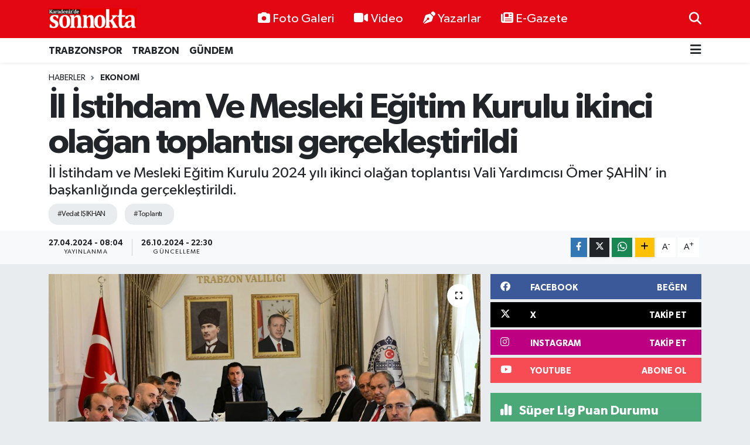

--- FILE ---
content_type: text/html; charset=UTF-8
request_url: https://www.karadenizdesonnokta.com.tr/il-istihdam-ve-mesleki-egitim-kurulu-ikinci-olagan-toplantisi-gerceklestirildi
body_size: 24857
content:
<!DOCTYPE html>
<html lang="tr" data-theme="flow">
<head>
<link rel="dns-prefetch" href="//www.karadenizdesonnokta.com.tr">
<link rel="dns-prefetch" href="//karadenizdesonnoktacomtr.teimg.com">
<link rel="dns-prefetch" href="//static.tebilisim.com">
<link rel="dns-prefetch" href="//www.googletagmanager.com">
<link rel="dns-prefetch" href="//www.facebook.comKaradenizdeSonNokta">
<link rel="dns-prefetch" href="//www.twitter.com">
<link rel="dns-prefetch" href="//www.instagram.comSonnoktaTrabzon">
<link rel="dns-prefetch" href="//www.youtube.comKaradenizdeSonnoktaa">
<link rel="dns-prefetch" href="//www.w3.org">
<link rel="dns-prefetch" href="//www.facebook.com">
<link rel="dns-prefetch" href="//x.com">
<link rel="dns-prefetch" href="//api.whatsapp.com">
<link rel="dns-prefetch" href="//www.linkedin.com">
<link rel="dns-prefetch" href="//pinterest.com">
<link rel="dns-prefetch" href="//t.me">
<link rel="dns-prefetch" href="//ec.europa.eu">
<link rel="dns-prefetch" href="//facebook.comKaradenizdeSonNokta">
<link rel="dns-prefetch" href="//media.api-sports.io">
<link rel="dns-prefetch" href="//tebilisim.com">
<link rel="dns-prefetch" href="//twitter.com">
<link rel="dns-prefetch" href="//www.google.com">

    <meta charset="utf-8">
<title>İl İstihdam Ve Mesleki Eğitim Kurulu ikinci olağan toplantısı gerçekleştirildi - Karadeniz&#039;de Sonnokta Gazetesi</title>
<meta name="description" content="İl İstihdam ve Mesleki Eğitim Kurulu 2024 yılı ikinci olağan toplantısı Vali Yardımcısı Ömer ŞAHİN’ in başkanlığında gerçekleştirildi.">
<meta name="keywords" content="Vedat IŞIKHAN, toplantı">
<link rel="canonical" href="https://www.karadenizdesonnokta.com.tr/il-istihdam-ve-mesleki-egitim-kurulu-ikinci-olagan-toplantisi-gerceklestirildi">
<meta name="viewport" content="width=device-width,initial-scale=1">
<meta name="X-UA-Compatible" content="IE=edge">
<meta name="robots" content="max-image-preview:large">
<meta name="theme-color" content="#e30613">
<meta name="title" content="İl İstihdam Ve Mesleki Eğitim Kurulu ikinci olağan toplantısı gerçekleştirildi">
<meta name="articleSection" content="news">
<meta name="datePublished" content="2024-04-27T08:04:00+03:00">
<meta name="dateModified" content="2024-10-26T22:30:09+03:00">
<meta name="articleAuthor" content="Haber Merkezi">
<meta name="author" content="Haber Merkezi">
<link rel="amphtml" href="https://www.karadenizdesonnokta.com.tr/il-istihdam-ve-mesleki-egitim-kurulu-ikinci-olagan-toplantisi-gerceklestirildi/amp">
<meta property="og:site_name" content="Karadeniz&#039;de Sonnokta Gazetesi">
<meta property="og:title" content="İl İstihdam Ve Mesleki Eğitim Kurulu ikinci olağan toplantısı gerçekleştirildi">
<meta property="og:description" content="İl İstihdam ve Mesleki Eğitim Kurulu 2024 yılı ikinci olağan toplantısı Vali Yardımcısı Ömer ŞAHİN’ in başkanlığında gerçekleştirildi.">
<meta property="og:url" content="https://www.karadenizdesonnokta.com.tr/il-istihdam-ve-mesleki-egitim-kurulu-ikinci-olagan-toplantisi-gerceklestirildi">
<meta property="og:image" content="https://karadenizdesonnoktacomtr.teimg.com/karadenizdesonnokta-com-tr/uploads/2024/04/2-6.jpg">
<meta property="og:type" content="article">
<meta property="og:article:published_time" content="2024-04-27T08:04:00+03:00">
<meta property="og:article:modified_time" content="2024-10-26T22:30:09+03:00">
<meta name="twitter:card" content="summary_large_image">
<meta name="twitter:site" content="@SonnoktaTrabzon">
<meta name="twitter:title" content="İl İstihdam Ve Mesleki Eğitim Kurulu ikinci olağan toplantısı gerçekleştirildi">
<meta name="twitter:description" content="İl İstihdam ve Mesleki Eğitim Kurulu 2024 yılı ikinci olağan toplantısı Vali Yardımcısı Ömer ŞAHİN’ in başkanlığında gerçekleştirildi.">
<meta name="twitter:image" content="https://karadenizdesonnoktacomtr.teimg.com/karadenizdesonnokta-com-tr/uploads/2024/04/2-6.jpg">
<meta name="twitter:url" content="https://www.karadenizdesonnokta.com.tr/il-istihdam-ve-mesleki-egitim-kurulu-ikinci-olagan-toplantisi-gerceklestirildi">
<link rel="shortcut icon" type="image/x-icon" href="https://karadenizdesonnoktacomtr.teimg.com/karadenizdesonnokta-com-tr/uploads/2024/11/faviks.png">
<link rel="manifest" href="https://www.karadenizdesonnokta.com.tr/manifest.json?v=6.6.4" />
<link rel="preload" href="https://static.tebilisim.com/flow/assets/css/font-awesome/fa-solid-900.woff2" as="font" type="font/woff2" crossorigin />
<link rel="preload" href="https://static.tebilisim.com/flow/assets/css/font-awesome/fa-brands-400.woff2" as="font" type="font/woff2" crossorigin />
<link rel="preload" href="https://static.tebilisim.com/flow/assets/css/weather-icons/font/weathericons-regular-webfont.woff2" as="font" type="font/woff2" crossorigin />
<link rel="preload" href="https://static.tebilisim.com/flow/vendor/te/fonts/gibson/Gibson-Bold.woff2" as="font" type="font/woff2" crossorigin />
<link rel="preload" href="https://static.tebilisim.com/flow/vendor/te/fonts/gibson/Gibson-BoldItalic.woff2" as="font" type="font/woff2" crossorigin />
<link rel="preload" href="https://static.tebilisim.com/flow/vendor/te/fonts/gibson/Gibson-Italic.woff2" as="font" type="font/woff2" crossorigin />
<link rel="preload" href="https://static.tebilisim.com/flow/vendor/te/fonts/gibson/Gibson-Light.woff2" as="font" type="font/woff2" crossorigin />
<link rel="preload" href="https://static.tebilisim.com/flow/vendor/te/fonts/gibson/Gibson-LightItalic.woff2" as="font" type="font/woff2" crossorigin />
<link rel="preload" href="https://static.tebilisim.com/flow/vendor/te/fonts/gibson/Gibson-SemiBold.woff2" as="font" type="font/woff2" crossorigin />
<link rel="preload" href="https://static.tebilisim.com/flow/vendor/te/fonts/gibson/Gibson-SemiBoldItalic.woff2" as="font" type="font/woff2" crossorigin />
<link rel="preload" href="https://static.tebilisim.com/flow/vendor/te/fonts/gibson/Gibson.woff2" as="font" type="font/woff2" crossorigin />


<link rel="preload" as="style" href="https://static.tebilisim.com/flow/vendor/te/fonts/gibson.css?v=6.6.4">
<link rel="stylesheet" href="https://static.tebilisim.com/flow/vendor/te/fonts/gibson.css?v=6.6.4">

<style>:root {
        --te-link-color: #333;
        --te-link-hover-color: #000;
        --te-font: "Gibson";
        --te-secondary-font: "Gibson";
        --te-h1-font-size: 60px;
        --te-color: #e30613;
        --te-hover-color: #194c82;
        --mm-ocd-width: 85%!important; /*  Mobil Menü Genişliği */
        --swiper-theme-color: var(--te-color)!important;
        --header-13-color: #ffc107;
    }</style><link rel="preload" as="style" href="https://static.tebilisim.com/flow/assets/vendor/bootstrap/css/bootstrap.min.css?v=6.6.4">
<link rel="stylesheet" href="https://static.tebilisim.com/flow/assets/vendor/bootstrap/css/bootstrap.min.css?v=6.6.4">
<link rel="preload" as="style" href="https://static.tebilisim.com/flow/assets/css/app6.6.4.min.css">
<link rel="stylesheet" href="https://static.tebilisim.com/flow/assets/css/app6.6.4.min.css">



<script type="application/ld+json">{"@context":"https:\/\/schema.org","@type":"WebSite","url":"https:\/\/www.karadenizdesonnokta.com.tr","potentialAction":{"@type":"SearchAction","target":"https:\/\/www.karadenizdesonnokta.com.tr\/arama?q={query}","query-input":"required name=query"}}</script>

<script type="application/ld+json">{"@context":"https:\/\/schema.org","@type":"NewsMediaOrganization","url":"https:\/\/www.karadenizdesonnokta.com.tr","name":"Karadeniz'de Sonnokta Gazetesi","logo":"https:\/\/karadenizdesonnoktacomtr.teimg.com\/karadenizdesonnokta-com-tr\/images\/banner\/LogoYeni.png","sameAs":["https:\/\/www.facebook.com\/\/KaradenizdeSonNokta","https:\/\/www.twitter.com\/SonnoktaTrabzon","https:\/\/www.youtube.com\/\/KaradenizdeSonnoktaa","https:\/\/www.instagram.com\/\/SonnoktaTrabzon"]}</script>

<script type="application/ld+json">{"@context":"https:\/\/schema.org","@graph":[{"@type":"SiteNavigationElement","name":"Ana Sayfa","url":"https:\/\/www.karadenizdesonnokta.com.tr","@id":"https:\/\/www.karadenizdesonnokta.com.tr"},{"@type":"SiteNavigationElement","name":"\ufeffEKONOM\u0130","url":"https:\/\/www.karadenizdesonnokta.com.tr\/ekonomi","@id":"https:\/\/www.karadenizdesonnokta.com.tr\/ekonomi"},{"@type":"SiteNavigationElement","name":"\ufeffYazarlar","url":"https:\/\/www.karadenizdesonnokta.com.tr\/yazarlar","@id":"https:\/\/www.karadenizdesonnokta.com.tr\/yazarlar"},{"@type":"SiteNavigationElement","name":"\ufeffB\u00d6LGESEL","url":"https:\/\/www.karadenizdesonnokta.com.tr\/bolgesel","@id":"https:\/\/www.karadenizdesonnokta.com.tr\/bolgesel"},{"@type":"SiteNavigationElement","name":"\ufeffG\u00dcNDEM","url":"https:\/\/www.karadenizdesonnokta.com.tr\/gundem","@id":"https:\/\/www.karadenizdesonnokta.com.tr\/gundem"},{"@type":"SiteNavigationElement","name":"\ufeffE\u011e\u0130T\u0130M","url":"https:\/\/www.karadenizdesonnokta.com.tr\/egitim","@id":"https:\/\/www.karadenizdesonnokta.com.tr\/egitim"},{"@type":"SiteNavigationElement","name":"\ufeffSA\u011eLIK","url":"https:\/\/www.karadenizdesonnokta.com.tr\/saglik","@id":"https:\/\/www.karadenizdesonnokta.com.tr\/saglik"},{"@type":"SiteNavigationElement","name":"GENEL","url":"https:\/\/www.karadenizdesonnokta.com.tr\/genel","@id":"https:\/\/www.karadenizdesonnokta.com.tr\/genel"},{"@type":"SiteNavigationElement","name":"S\u0130YASET","url":"https:\/\/www.karadenizdesonnokta.com.tr\/siyaset","@id":"https:\/\/www.karadenizdesonnokta.com.tr\/siyaset"},{"@type":"SiteNavigationElement","name":"TRABZONSPOR","url":"https:\/\/www.karadenizdesonnokta.com.tr\/trabzonspor","@id":"https:\/\/www.karadenizdesonnokta.com.tr\/trabzonspor"},{"@type":"SiteNavigationElement","name":"TRABZON","url":"https:\/\/www.karadenizdesonnokta.com.tr\/trabzon","@id":"https:\/\/www.karadenizdesonnokta.com.tr\/trabzon"},{"@type":"SiteNavigationElement","name":"MAGAZ\u0130N","url":"https:\/\/www.karadenizdesonnokta.com.tr\/magazin","@id":"https:\/\/www.karadenizdesonnokta.com.tr\/magazin"},{"@type":"SiteNavigationElement","name":"Teknoloji","url":"https:\/\/www.karadenizdesonnokta.com.tr\/teknoloji","@id":"https:\/\/www.karadenizdesonnokta.com.tr\/teknoloji"},{"@type":"SiteNavigationElement","name":"Ya\u015fam","url":"https:\/\/www.karadenizdesonnokta.com.tr\/yasam","@id":"https:\/\/www.karadenizdesonnokta.com.tr\/yasam"},{"@type":"SiteNavigationElement","name":"K\u00fclt\u00fcr sanat","url":"https:\/\/www.karadenizdesonnokta.com.tr\/kultur-sanat","@id":"https:\/\/www.karadenizdesonnokta.com.tr\/kultur-sanat"},{"@type":"SiteNavigationElement","name":"D\u00fczce","url":"https:\/\/www.karadenizdesonnokta.com.tr\/duzce","@id":"https:\/\/www.karadenizdesonnokta.com.tr\/duzce"},{"@type":"SiteNavigationElement","name":"\u00c7orum","url":"https:\/\/www.karadenizdesonnokta.com.tr\/corum","@id":"https:\/\/www.karadenizdesonnokta.com.tr\/corum"},{"@type":"SiteNavigationElement","name":"\u00c7evre","url":"https:\/\/www.karadenizdesonnokta.com.tr\/cevre","@id":"https:\/\/www.karadenizdesonnokta.com.tr\/cevre"},{"@type":"SiteNavigationElement","name":"Bayburt","url":"https:\/\/www.karadenizdesonnokta.com.tr\/bayburt","@id":"https:\/\/www.karadenizdesonnokta.com.tr\/bayburt"},{"@type":"SiteNavigationElement","name":"Amasya","url":"https:\/\/www.karadenizdesonnokta.com.tr\/amasya","@id":"https:\/\/www.karadenizdesonnokta.com.tr\/amasya"},{"@type":"SiteNavigationElement","name":"Bart\u0131n","url":"https:\/\/www.karadenizdesonnokta.com.tr\/bartin","@id":"https:\/\/www.karadenizdesonnokta.com.tr\/bartin"},{"@type":"SiteNavigationElement","name":"Samsun","url":"https:\/\/www.karadenizdesonnokta.com.tr\/samsun","@id":"https:\/\/www.karadenizdesonnokta.com.tr\/samsun"},{"@type":"SiteNavigationElement","name":"Karab\u00fck","url":"https:\/\/www.karadenizdesonnokta.com.tr\/karabuk","@id":"https:\/\/www.karadenizdesonnokta.com.tr\/karabuk"},{"@type":"SiteNavigationElement","name":"Tokat","url":"https:\/\/www.karadenizdesonnokta.com.tr\/tokat","@id":"https:\/\/www.karadenizdesonnokta.com.tr\/tokat"},{"@type":"SiteNavigationElement","name":"Bolu","url":"https:\/\/www.karadenizdesonnokta.com.tr\/bolu","@id":"https:\/\/www.karadenizdesonnokta.com.tr\/bolu"},{"@type":"SiteNavigationElement","name":"Bilim ve teknoloji","url":"https:\/\/www.karadenizdesonnokta.com.tr\/bilim-ve-teknoloji","@id":"https:\/\/www.karadenizdesonnokta.com.tr\/bilim-ve-teknoloji"},{"@type":"SiteNavigationElement","name":"Kastamonu","url":"https:\/\/www.karadenizdesonnokta.com.tr\/kastamonu","@id":"https:\/\/www.karadenizdesonnokta.com.tr\/kastamonu"},{"@type":"SiteNavigationElement","name":"Haberde insan","url":"https:\/\/www.karadenizdesonnokta.com.tr\/haberde-insan","@id":"https:\/\/www.karadenizdesonnokta.com.tr\/haberde-insan"},{"@type":"SiteNavigationElement","name":"Giresun","url":"https:\/\/www.karadenizdesonnokta.com.tr\/giresun","@id":"https:\/\/www.karadenizdesonnokta.com.tr\/giresun"},{"@type":"SiteNavigationElement","name":"G\u00fcm\u00fc\u015fhane","url":"https:\/\/www.karadenizdesonnokta.com.tr\/gumushane","@id":"https:\/\/www.karadenizdesonnokta.com.tr\/gumushane"},{"@type":"SiteNavigationElement","name":"Artvin","url":"https:\/\/www.karadenizdesonnokta.com.tr\/artvin","@id":"https:\/\/www.karadenizdesonnokta.com.tr\/artvin"},{"@type":"SiteNavigationElement","name":"24 Haziran 2018 Se\u00e7im Sonu\u00e7lar\u0131","url":"https:\/\/www.karadenizdesonnokta.com.tr\/24-haziran-2018-secim-sonuclari","@id":"https:\/\/www.karadenizdesonnokta.com.tr\/24-haziran-2018-secim-sonuclari"},{"@type":"SiteNavigationElement","name":"31 Mart 2019 Yerel Se\u00e7im Sonu\u00e7lar\u0131","url":"https:\/\/www.karadenizdesonnokta.com.tr\/31-mart-2019-yerel-secim-sonuclari","@id":"https:\/\/www.karadenizdesonnokta.com.tr\/31-mart-2019-yerel-secim-sonuclari"},{"@type":"SiteNavigationElement","name":"\u0130lan","url":"https:\/\/www.karadenizdesonnokta.com.tr\/ilan","@id":"https:\/\/www.karadenizdesonnokta.com.tr\/ilan"},{"@type":"SiteNavigationElement","name":"\u0130leti\u015fim","url":"https:\/\/www.karadenizdesonnokta.com.tr\/iletisim","@id":"https:\/\/www.karadenizdesonnokta.com.tr\/iletisim"},{"@type":"SiteNavigationElement","name":"Gizlilik S\u00f6zle\u015fmesi","url":"https:\/\/www.karadenizdesonnokta.com.tr\/gizlilik-sozlesmesi","@id":"https:\/\/www.karadenizdesonnokta.com.tr\/gizlilik-sozlesmesi"},{"@type":"SiteNavigationElement","name":"Yazarlar","url":"https:\/\/www.karadenizdesonnokta.com.tr\/yazarlar","@id":"https:\/\/www.karadenizdesonnokta.com.tr\/yazarlar"},{"@type":"SiteNavigationElement","name":"Foto Galeri","url":"https:\/\/www.karadenizdesonnokta.com.tr\/foto-galeri","@id":"https:\/\/www.karadenizdesonnokta.com.tr\/foto-galeri"},{"@type":"SiteNavigationElement","name":"Video Galeri","url":"https:\/\/www.karadenizdesonnokta.com.tr\/video","@id":"https:\/\/www.karadenizdesonnokta.com.tr\/video"},{"@type":"SiteNavigationElement","name":"Biyografiler","url":"https:\/\/www.karadenizdesonnokta.com.tr\/biyografi","@id":"https:\/\/www.karadenizdesonnokta.com.tr\/biyografi"},{"@type":"SiteNavigationElement","name":"Firma Rehberi","url":"https:\/\/www.karadenizdesonnokta.com.tr\/rehber","@id":"https:\/\/www.karadenizdesonnokta.com.tr\/rehber"},{"@type":"SiteNavigationElement","name":"Seri \u0130lanlar","url":"https:\/\/www.karadenizdesonnokta.com.tr\/ilan","@id":"https:\/\/www.karadenizdesonnokta.com.tr\/ilan"},{"@type":"SiteNavigationElement","name":"Vefatlar","url":"https:\/\/www.karadenizdesonnokta.com.tr\/vefat","@id":"https:\/\/www.karadenizdesonnokta.com.tr\/vefat"},{"@type":"SiteNavigationElement","name":"R\u00f6portajlar","url":"https:\/\/www.karadenizdesonnokta.com.tr\/roportaj","@id":"https:\/\/www.karadenizdesonnokta.com.tr\/roportaj"},{"@type":"SiteNavigationElement","name":"Anketler","url":"https:\/\/www.karadenizdesonnokta.com.tr\/anketler","@id":"https:\/\/www.karadenizdesonnokta.com.tr\/anketler"},{"@type":"SiteNavigationElement","name":"Provincia Arque Bug\u00fcn, Yar\u0131n ve 1 Haftal\u0131k Hava Durumu Tahmini","url":"https:\/\/www.karadenizdesonnokta.com.tr\/provincia-arque-hava-durumu","@id":"https:\/\/www.karadenizdesonnokta.com.tr\/provincia-arque-hava-durumu"},{"@type":"SiteNavigationElement","name":"Provincia Arque Namaz Vakitleri","url":"https:\/\/www.karadenizdesonnokta.com.tr\/provincia-arque-namaz-vakitleri","@id":"https:\/\/www.karadenizdesonnokta.com.tr\/provincia-arque-namaz-vakitleri"},{"@type":"SiteNavigationElement","name":"Puan Durumu ve Fikst\u00fcr","url":"https:\/\/www.karadenizdesonnokta.com.tr\/futbol\/st-super-lig-puan-durumu-ve-fikstur","@id":"https:\/\/www.karadenizdesonnokta.com.tr\/futbol\/st-super-lig-puan-durumu-ve-fikstur"}]}</script>

<script type="application/ld+json">{"@context":"https:\/\/schema.org","@type":"BreadcrumbList","itemListElement":[{"@type":"ListItem","position":1,"item":{"@type":"Thing","@id":"https:\/\/www.karadenizdesonnokta.com.tr","name":"Haberler"}}]}</script>
<script type="application/ld+json">{"@context":"https:\/\/schema.org","@type":"NewsArticle","headline":"\u0130l \u0130stihdam Ve Mesleki E\u011fitim Kurulu ikinci ola\u011fan toplant\u0131s\u0131 ger\u00e7ekle\u015ftirildi","articleSection":"\ufeffEKONOM\u0130","dateCreated":"2024-04-27T08:04:00+03:00","datePublished":"2024-04-27T08:04:00+03:00","dateModified":"2024-10-26T22:30:09+03:00","wordCount":721,"genre":"news","mainEntityOfPage":{"@type":"WebPage","@id":"https:\/\/www.karadenizdesonnokta.com.tr\/il-istihdam-ve-mesleki-egitim-kurulu-ikinci-olagan-toplantisi-gerceklestirildi"},"articleBody":"<p>\u00c7al\u0131\u015fma ve Sosyal G\u00fcvenlik Bakan\u0131 Prof. Dr. Vedat I\u015eIKHAN\u2019 \u0131n video konferans sistemiyle kat\u0131l\u0131m sa\u011flad\u0131\u011f\u0131,&nbsp; 81 ilde e\u015f zamanl\u0131 olarak d\u00fczenlenen \u0130l \u0130stihdam ve Mesleki E\u011fitim Kurulu 2024 y\u0131l\u0131 ikinci ola\u011fan toplant\u0131s\u0131 Vali Yard\u0131mc\u0131m\u0131z \u00d6mer \u015eAH\u0130N\u2019 in ba\u015fkanl\u0131\u011f\u0131nda ger\u00e7ekle\u015ftirildi.<\/p>\r\n\r\n<p>25.04.2024 tarihinde Trabzon Valili\u011fi toplant\u0131 salonunda \u201c\u0130l \u0130stihdam ve Mesleki E\u011fitim Kurullar\u0131n\u0131n Etkinle\u015ftirilmesi\u201d \u00f6zel g\u00fcndemi ile ger\u00e7ekle\u015fen toplant\u0131da a\u00e7\u0131l\u0131\u015f konu\u015fmas\u0131n\u0131 ger\u00e7ekle\u015ftiren \u00c7al\u0131\u015fma ve Sosyal G\u00fcvenlik Bakan\u0131 Prof. Dr. Vedat I\u015eIKHAN; T\u00fcrkiye\u2019nin istihdam verilerini payla\u015farak, mesleki e\u011fitimin desteklenmesi, i\u015f sa\u011fl\u0131\u011f\u0131 ve g\u00fcvenli\u011finin \u00f6nemi, i\u015fsizlikle m\u00fccadele, \u0130l \u0130stihdam ve Mesleki E\u011fitim Kurullar\u0131n\u0131n yerel politikalardaki \u00f6nemi hakk\u0131nda a\u00e7\u0131klamalarda bulundu.<\/p>\r\n\r\n<p><img alt=\"1-217\" height=\"400\" src=\"https:\/\/karadenizdesonnoktacomtr.teimg.com\/karadenizdesonnokta-com-tr\/uploads\/2024\/04\/1-217.jpg\" width=\"600\" \/><\/p>\r\n\r\n<p>A\u00e7\u0131l\u0131\u015f konu\u015fmas\u0131n\u0131 ger\u00e7ekle\u015ftiren Trabzon Vali Yard\u0131mc\u0131s\u0131 \u00d6mer \u015eAH\u0130N, toplant\u0131ya kat\u0131lan \u00c7al\u0131\u015fma ve Sosyal G\u00fcvenlik Bakan\u0131 Prof. Dr. Vedat I\u015eIKHAN\u2019a kat\u0131l\u0131mlar\u0131ndan dolay\u0131 te\u015fekk\u00fcr ederek, \u0130l \u0130stihdam ve Mesleki E\u011fitim Kurullar\u0131n\u0131n ilimizin istihdam politikas\u0131 i\u00e7in \u00f6nemli bir ara\u00e7 oldu\u011funu belirtti.&nbsp; 2024 y\u0131l\u0131 ikinci ola\u011fan \u0130l \u0130stihdam ve Mesleki E\u011fitim Kurulu Toplant\u0131s\u0131nda alaca\u011f\u0131m\u0131z kararlar\u0131n \u00fclkemize ve ilimize hay\u0131rl\u0131 olmas\u0131n\u0131 dileyerek s\u00f6zlerini tamamlad\u0131.<\/p>\r\n\r\n<p>\u00d6mer \u015eAH\u0130N\u2019in konu\u015fmas\u0131n\u0131n ard\u0131ndan devam eden toplant\u0131da \u0130\u015eKUR \u0130l M\u00fcd\u00fcr\u00fc Servet KABA, 2024 y\u0131l\u0131 birinci \u00fc\u00e7 ayl\u0131k d\u00f6nem i\u00e7erisinde \u00f6zel sekt\u00f6rden 5 bin 219 ki\u015filik i\u015f ilan\u0131 al\u0131nd\u0131\u011f\u0131n\u0131, 3 bin 733 ki\u015finin ise kurum arac\u0131l\u0131\u011f\u0131yla \u00f6zel sekt\u00f6rde i\u015fe yerle\u015fti\u011fini belirtti. Toplam i\u015fe yerle\u015ftirmeler i\u00e7erisinde en fazla i\u015fe yerle\u015ftirmenin 20-24 ya\u015f aral\u0131\u011f\u0131nda oldu\u011funu, i\u015fe yerle\u015fenlerin y\u00fczde 55\u2019inin \u0130dari ve Destek Hizmet Faaliyetleri sekt\u00f6r\u00fcnde yer ald\u0131\u011f\u0131n\u0131 ifade etti.<\/p>\r\n\r\n<p>2024 y\u0131l\u0131 Ocak-Mart d\u00f6nemi i\u00e7erisinde \u0130\u015f ve Meslek Dan\u0131\u015fmanlar\u0131 taraf\u0131ndan 7 bin 670 ki\u015fiye bireysel dan\u0131\u015fmanl\u0131k hizmeti verildi\u011fini, i\u015f arama becerileri kapsam\u0131nda meslek liseleri, kad\u0131n s\u0131\u011f\u0131nma evleri, cezaevleri gibi Kurumlarda toplam 5 bin 553 ki\u015fiye e\u011fitim verildi\u011fine de\u011findi. 2 bin 476 \u00f6zel sekt\u00f6r i\u015f yerinin ise Kurum hizmetleri kapsam\u0131nda ziyaret edildi\u011fini a\u00e7\u0131klad\u0131.<\/p>\r\n\r\n<p>Toplum Yarar\u0131na Programlar\u0131n Kamu hizmetlerine deste\u011fine vurgu yapan \u0130l M\u00fcd\u00fcr\u00fc KABA, bu kapsamda Trabzon il s\u0131n\u0131rlar\u0131 i\u00e7erisinde toplamda 8 farkl\u0131 Kamu Kurumunda bin 231 ki\u015finin \u00e7al\u0131\u015ft\u0131\u011f\u0131n\u0131 belirtti.<\/p>\r\n\r\n<p>\u00dcniversitelerle mesleki e\u011fitim alan\u0131nda i\u015fbirli\u011fi kapsam\u0131nda i\u015fg\u00fcc\u00fc piyasas\u0131n\u0131n ihtiya\u00e7 duydu\u011fu ara elaman ve nitelikli i\u015fg\u00fcc\u00fc ihtiyac\u0131n\u0131n kar\u015f\u0131lanmas\u0131 amac\u0131yla \u0130\u015eKUR, \u00dcniversiteler ve Teknokent y\u00f6netimleri veya oda, borsa ve sanayi birlikleri ile mesleki e\u011fitim alan\u0131nda i\u015fbirli\u011fi ger\u00e7ekle\u015ftirmeye y\u00f6nelik \u00e7al\u0131\u015fmalar y\u00fcr\u00fct\u00fcld\u00fc\u011f\u00fcne de\u011finen KABA, bu kapsamda 04.03.2024 tarihinde T\u00fcrkiye \u0130\u015f Kurumu Genel M\u00fcd\u00fcrl\u00fc\u011f\u00fc ile Karadeniz Teknik \u00dcniversitesi aras\u0131nda imzalanan Mesleki E\u011fitim \u0130\u015fbirli\u011fi protokol\u00fc hakk\u0131nda Kurul \u00fcyelerine bilgilendirmelerde bulundu.<\/p>\r\n\r\n<p>\u0130\u015eKUR\u2019 un 2014 y\u0131l\u0131ndan itibaren \u00fc\u00e7er ayl\u0131k d\u00f6nemlerde yapt\u0131\u011f\u0131 A\u00e7\u0131k \u0130\u015f \u0130statistikleri Ara\u015ft\u0131rmas\u0131 sonu\u00e7lar\u0131n\u0131n i\u015fg\u00fcc\u00fcn\u00fcn talep boyutu hakk\u0131nda \u00f6nemli veriler sundu\u011funu dile getiren \u00c7al\u0131\u015fma ve \u0130\u015f Kurumu \u0130l M\u00fcd\u00fcr\u00fc Servet KABA, EUROSTAT (Avrupa \u0130statistik Ofisi) taraf\u0131ndan yap\u0131lan de\u011ferlendirmeler neticesinde a\u00e7\u0131k i\u015f oranlar\u0131n\u0131n sekt\u00f6rel olarak https:\/\/ec.europa.eu\/eurostat<strong> <\/strong>web adresinden yay\u0131nlanmaya ba\u015flad\u0131\u011f\u0131n\u0131 belirtti. Ayr\u0131ca bu ara\u015ft\u0131rman\u0131n hem \u0130\u015eKUR'un hem de \u00c7al\u0131\u015fma ve Sosyal G\u00fcvenlik Bakanl\u0131\u011f\u0131\u2019n\u0131n EUROSTAT taraf\u0131ndan uluslararas\u0131 d\u00fczeyde yay\u0131mlanan ilk ara\u015ft\u0131rma verisi oldu\u011funu dile getiren KABA ara\u015ft\u0131rman\u0131n \u00f6nemine vurgu yapt\u0131.<\/p>\r\n\r\n<p>KABA\u2019 n\u0131n sunumunun ard\u0131ndan Trabzon \u0130l Milli E\u011fitim M\u00fcd\u00fcr\u00fc Hasan UYGUN\u2019 un ilimizde E\u011fitim-\u00d6\u011fretim yapan ve Mesleki\/Teknik E\u011fitim Okullar\u0131 b\u00fcnyesinde Alan\/Dal a\u00e7ma-kapama tekliflerinin g\u00f6r\u00fc\u015f\u00fclmesi ve di\u011fer Kurul \u00fcyelerinin g\u00f6r\u00fc\u015f ve \u00f6nerilerini sunmas\u0131n\u0131n ard\u0131ndan toplant\u0131 tamamland\u0131.<\/p>\r\n\r\n<p>Trabzon \u00c7al\u0131\u015fma ve \u0130\u015f Kurumu \u0130l M\u00fcd\u00fcrl\u00fc\u011f\u00fc<\/p>","description":"\u0130l \u0130stihdam ve Mesleki E\u011fitim Kurulu 2024 y\u0131l\u0131 ikinci ola\u011fan toplant\u0131s\u0131 Vali Yard\u0131mc\u0131s\u0131 \u00d6mer \u015eAH\u0130N\u2019 in ba\u015fkanl\u0131\u011f\u0131nda ger\u00e7ekle\u015ftirildi.","inLanguage":"tr-TR","keywords":["Vedat I\u015eIKHAN","toplant\u0131"],"image":{"@type":"ImageObject","url":"https:\/\/karadenizdesonnoktacomtr.teimg.com\/crop\/1280x720\/karadenizdesonnokta-com-tr\/uploads\/2024\/04\/2-6.jpg","width":"1280","height":"720","caption":"\u0130l \u0130stihdam Ve Mesleki E\u011fitim Kurulu ikinci ola\u011fan toplant\u0131s\u0131 ger\u00e7ekle\u015ftirildi"},"publishingPrinciples":"https:\/\/www.karadenizdesonnokta.com.tr\/gizlilik-sozlesmesi","isFamilyFriendly":"http:\/\/schema.org\/True","isAccessibleForFree":"http:\/\/schema.org\/True","publisher":{"@type":"Organization","name":"Karadeniz'de Sonnokta Gazetesi","image":"https:\/\/karadenizdesonnoktacomtr.teimg.com\/karadenizdesonnokta-com-tr\/images\/banner\/LogoYeni.png","logo":{"@type":"ImageObject","url":"https:\/\/karadenizdesonnoktacomtr.teimg.com\/karadenizdesonnokta-com-tr\/images\/banner\/LogoYeni.png","width":"640","height":"375"}},"author":{"@type":"Person","name":"Karadeniz'de Sonnokta Gazetesi","honorificPrefix":"","jobTitle":"","url":null}}</script>









<script async data-cfasync="false"
	src="https://www.googletagmanager.com/gtag/js?id=G-K9LCQ9FM72"></script>
<script data-cfasync="false">
	window.dataLayer = window.dataLayer || [];
	  function gtag(){dataLayer.push(arguments);}
	  gtag('js', new Date());
	  gtag('config', 'G-K9LCQ9FM72');
</script>




</head>




<body class="d-flex flex-column min-vh-100">

    
    

    <header class="header-2">
    <nav class="top-header navbar navbar-expand-lg">
        <div class="container">
            <div class="d-lg-none">
                <a href="#menu" title="Ana Menü" class="text-white"><i class="fa fa-bars fa-lg"></i></a>
            </div>
                        <a class="navbar-brand me-0" href="/" title="Karadeniz&#039;de Sonnokta Gazetesi">
                <img src="https://karadenizdesonnoktacomtr.teimg.com/karadenizdesonnokta-com-tr/images/banner/LogoYeni.png" alt="Karadeniz&#039;de Sonnokta Gazetesi" width="150" height="40" class="light-mode img-fluid flow-logo">
<img src="https://karadenizdesonnoktacomtr.teimg.com/karadenizdesonnokta-com-tr/images/banner/LogoYeni.png" alt="Karadeniz&#039;de Sonnokta Gazetesi" width="150" height="40" class="dark-mode img-fluid flow-logo d-none">

            </a>
            
            <div class="d-none d-lg-block top-menu">
                <ul  class="nav lead">
        <li class="nav-item   ">
        <a href="/foto-galeri" class="nav-link text-white" target="_self" title="Foto Galeri"><i class="fa fa-camera me-1 text-white mr-1"></i>Foto Galeri</a>
        
    </li>
        <li class="nav-item   ">
        <a href="/video" class="nav-link text-white" target="_self" title="Video"><i class="fa fa-video me-1 text-white mr-1"></i>Video</a>
        
    </li>
        <li class="nav-item   ">
        <a href="/yazarlar" class="nav-link text-white" target="_self" title="Yazarlar"><i class="fa fa-pen-nib me-1 text-white mr-1"></i>Yazarlar</a>
        
    </li>
        <li class="nav-item   ">
        <a href="https://www.karadenizdesonnokta.com.tr/edergi" class="nav-link text-white" target="_blank" title="E-Gazete"><i class="fa fa-newspaper me-1 text-white mr-1"></i>E-Gazete</a>
        
    </li>
    </ul>

            </div>
            <ul class="navigation-menu nav">
                
                <li class="nav-item">
                    <a href="/arama" class="" title="Ara">
                        <i class="fa fa-search fa-lg text-white"></i>
                    </a>
                </li>

            </ul>
        </div>
    </nav>
    <div class="main-menu navbar navbar-expand-lg bg-white d-none d-lg-block shadow-sm pt-0 pb-0">
        <div class="container">

            <ul  class="nav fw-semibold">
        <li class="nav-item   ">
        <a href="/trabzonspor" class="nav-link text-dark" target="_self" title="TRABZONSPOR">TRABZONSPOR</a>
        
    </li>
        <li class="nav-item   ">
        <a href="/trabzon" class="nav-link text-dark" target="_self" title="TRABZON">TRABZON</a>
        
    </li>
        <li class="nav-item   ">
        <a href="/gundem" class="nav-link text-dark" target="_self" title="﻿GÜNDEM">﻿GÜNDEM</a>
        
    </li>
    </ul>


            <ul class="nav d-flex flex-nowrap align-items-center">

                

                <li class="nav-item dropdown position-static">
                    <a class="nav-link pe-0 text-dark" data-bs-toggle="dropdown" href="#" aria-haspopup="true" aria-expanded="false" title="Ana Menü"><i class="fa fa-bars fa-lg"></i></a>
                    <div class="mega-menu dropdown-menu dropdown-menu-end text-capitalize shadow-lg border-0 rounded-0">

    <div class="row g-3 small p-3">

                <div class="col">
            <div class="extra-sections bg-light p-3 border">
                <a href="https://www.karadenizdesonnokta.com.tr/istanbul-nobetci-eczaneler" title="Nöbetçi Eczaneler" class="d-block border-bottom pb-2 mb-2" target="_self"><i class="fa-solid fa-capsules me-2"></i>Nöbetçi Eczaneler</a>
<a href="https://www.karadenizdesonnokta.com.tr/istanbul-hava-durumu" title="Hava Durumu" class="d-block border-bottom pb-2 mb-2" target="_self"><i class="fa-solid fa-cloud-sun me-2"></i>Hava Durumu</a>
<a href="https://www.karadenizdesonnokta.com.tr/istanbul-namaz-vakitleri" title="Namaz Vakitleri" class="d-block border-bottom pb-2 mb-2" target="_self"><i class="fa-solid fa-mosque me-2"></i>Namaz Vakitleri</a>
<a href="https://www.karadenizdesonnokta.com.tr/istanbul-trafik-durumu" title="Trafik Durumu" class="d-block border-bottom pb-2 mb-2" target="_self"><i class="fa-solid fa-car me-2"></i>Trafik Durumu</a>
<a href="https://www.karadenizdesonnokta.com.tr/futbol/super-lig-puan-durumu-ve-fikstur" title="Süper Lig Puan Durumu ve Fikstür" class="d-block border-bottom pb-2 mb-2" target="_self"><i class="fa-solid fa-chart-bar me-2"></i>Süper Lig Puan Durumu ve Fikstür</a>
<a href="https://www.karadenizdesonnokta.com.tr/tum-mansetler" title="Tüm Manşetler" class="d-block border-bottom pb-2 mb-2" target="_self"><i class="fa-solid fa-newspaper me-2"></i>Tüm Manşetler</a>
<a href="https://www.karadenizdesonnokta.com.tr/sondakika-haberleri" title="Son Dakika Haberleri" class="d-block border-bottom pb-2 mb-2" target="_self"><i class="fa-solid fa-bell me-2"></i>Son Dakika Haberleri</a>

            </div>
        </div>
        
        <div class="col">
    </div>


    </div>

    <div class="p-3 bg-light">
                <a class="me-3"
            href="https://www.facebook.com//KaradenizdeSonNokta" target="_blank" rel="nofollow noreferrer noopener"><i class="fab fa-facebook me-2 text-navy"></i> Facebook</a>
                        <a class="me-3"
            href="https://www.twitter.com/SonnoktaTrabzon" target="_blank" rel="nofollow noreferrer noopener"><i class="fab fa-x-twitter "></i> Twitter</a>
                        <a class="me-3"
            href="https://www.instagram.com//SonnoktaTrabzon" target="_blank" rel="nofollow noreferrer noopener"><i class="fab fa-instagram me-2 text-magenta"></i> Instagram</a>
                                <a class="me-3"
            href="https://www.youtube.com//KaradenizdeSonnoktaa" target="_blank" rel="nofollow noreferrer noopener"><i class="fab fa-youtube me-2 text-danger"></i> Youtube</a>
                                                    </div>

    <div class="mega-menu-footer p-2 bg-te-color">
        <a class="dropdown-item text-white" href="/kunye" title="Künye"><i class="fa fa-id-card me-2"></i> Künye</a>
        <a class="dropdown-item text-white" href="/iletisim" title="İletişim"><i class="fa fa-envelope me-2"></i> İletişim</a>
        <a class="dropdown-item text-white" href="/rss-baglantilari" title="RSS Bağlantıları"><i class="fa fa-rss me-2"></i> RSS Bağlantıları</a>
        <a class="dropdown-item text-white" href="/member/login" title="Üyelik Girişi"><i class="fa fa-user me-2"></i> Üyelik Girişi</a>
    </div>


</div>

                </li>
            </ul>
        </div>
    </div>
    <ul  class="mobile-categories d-lg-none list-inline bg-white">
        <li class="list-inline-item">
        <a href="/trabzonspor" class="text-dark" target="_self" title="TRABZONSPOR">
                TRABZONSPOR
        </a>
    </li>
        <li class="list-inline-item">
        <a href="/trabzon" class="text-dark" target="_self" title="TRABZON">
                TRABZON
        </a>
    </li>
        <li class="list-inline-item">
        <a href="/gundem" class="text-dark" target="_self" title="﻿GÜNDEM">
                ﻿GÜNDEM
        </a>
    </li>
    </ul>


</header>






<main class="single overflow-hidden" style="min-height: 300px">

            <script>
document.addEventListener("DOMContentLoaded", function () {
    if (document.querySelector('.bik-ilan-detay')) {
        document.getElementById('story-line').style.display = 'none';
    }
});
</script>
<section id="story-line" class="d-md-none bg-white" data-widget-unique-key="">
    <script>
        var story_items = [{"id":"gundem","photo":"https:\/\/karadenizdesonnoktacomtr.teimg.com\/crop\/200x200\/karadenizdesonnokta-com-tr\/uploads\/2026\/01\/whatsapp-image-2026-01-27-at-170646.jpeg","name":"\ufeffG\u00dcNDEM","items":[{"id":141746,"type":"photo","length":10,"src":"https:\/\/karadenizdesonnoktacomtr.teimg.com\/crop\/720x1280\/karadenizdesonnokta-com-tr\/uploads\/2026\/01\/whatsapp-image-2026-01-27-at-170646.jpeg","link":"https:\/\/www.karadenizdesonnokta.com.tr\/buyuksehirden-trafigi-rahatlatacak-duzenleme","linkText":"B\u00fcy\u00fck\u015fehir\u2019den Trafi\u011fi Rahatlatacak D\u00fczenleme","time":1769527920},{"id":141745,"type":"photo","length":10,"src":"https:\/\/karadenizdesonnoktacomtr.teimg.com\/crop\/720x1280\/karadenizdesonnokta-com-tr\/uploads\/2026\/01\/whatsapp-image-2026-01-27-at-165623.jpeg","link":"https:\/\/www.karadenizdesonnokta.com.tr\/trabzon-valisi-sahinden-buyuksehire-ziyaret","linkText":"Trabzon Valisi \u015eahin\u2019den B\u00fcy\u00fck\u015fehir\u2019e Ziyaret","time":1769527800},{"id":141744,"type":"photo","length":10,"src":"https:\/\/karadenizdesonnoktacomtr.teimg.com\/crop\/720x1280\/karadenizdesonnokta-com-tr\/uploads\/2026\/01\/trabzonda-yollar-1.jpg","link":"https:\/\/www.karadenizdesonnokta.com.tr\/trabzonda-yollar-yenileniyor-1","linkText":"Trabzon\u2019da yollar  yenileniyor","time":1769509740},{"id":141743,"type":"photo","length":10,"src":"https:\/\/karadenizdesonnoktacomtr.teimg.com\/karadenizdesonnokta-com-tr\/uploads\/2024\/04\/1111-3.jpg","link":"https:\/\/www.karadenizdesonnokta.com.tr\/dogayla-oynama-sansini-zorlama-prof-dr-gokhan-arslan-yazdi","linkText":"DO\u011eAYLA OYNAMA  \u015eANSINI ZORLAMA! Prof. Dr. G\u00f6khan Arslan yazd\u0131","time":1769509680},{"id":141742,"type":"photo","length":10,"src":"https:\/\/karadenizdesonnoktacomtr.teimg.com\/crop\/720x1280\/karadenizdesonnokta-com-tr\/uploads\/2026\/01\/trafik-guvenligi.jpg","link":"https:\/\/www.karadenizdesonnokta.com.tr\/trafik-guvenligi-degerlendirildi","linkText":"Trafik g\u00fcvenli\u011fi  de\u011ferlendirildi","time":1769508720},{"id":141741,"type":"photo","length":10,"src":"https:\/\/karadenizdesonnoktacomtr.teimg.com\/crop\/720x1280\/karadenizdesonnokta-com-tr\/uploads\/2026\/01\/t-r-a-b-z-o-n-a.jpg","link":"https:\/\/www.karadenizdesonnokta.com.tr\/mim-tiyatro-erkan-kosenin-yonetmeligindeki-bekleme-odasi-oyunu-ile","linkText":"M\u0130M T\u0130YATRO, ERKAN K\u00d6SE\u2019N\u0130N Y\u00d6NETMEL\u0130\u011e\u0130\u2019NDEK\u0130 \u201cBEKLEME ODASI\u201d OYUNU \u0130LE","time":1769508480}]},{"id":"yasam","photo":"https:\/\/karadenizdesonnoktacomtr.teimg.com\/crop\/200x200\/karadenizdesonnokta-com-tr\/uploads\/2026\/01\/t-r-a-b-z-o-n-a.jpg","name":"Ya\u015fam","items":[{"id":141741,"type":"photo","length":10,"src":"https:\/\/karadenizdesonnoktacomtr.teimg.com\/crop\/720x1280\/karadenizdesonnokta-com-tr\/uploads\/2026\/01\/t-r-a-b-z-o-n-a.jpg","link":"https:\/\/www.karadenizdesonnokta.com.tr\/mim-tiyatro-erkan-kosenin-yonetmeligindeki-bekleme-odasi-oyunu-ile","linkText":"M\u0130M T\u0130YATRO, ERKAN K\u00d6SE\u2019N\u0130N Y\u00d6NETMEL\u0130\u011e\u0130\u2019NDEK\u0130 \u201cBEKLEME ODASI\u201d OYUNU \u0130LE","time":1769508480}]},{"id":"trabzonspor","photo":"https:\/\/karadenizdesonnoktacomtr.teimg.com\/crop\/200x200\/karadenizdesonnokta-com-tr\/uploads\/2026\/01\/whatsapp-image-2026-01-25-at-152619.jpeg","name":"TRABZONSPOR","items":[{"id":141737,"type":"photo","length":10,"src":"https:\/\/karadenizdesonnoktacomtr.teimg.com\/crop\/720x1280\/karadenizdesonnokta-com-tr\/uploads\/2026\/01\/whatsapp-image-2026-01-25-at-152619.jpeg","link":"https:\/\/www.karadenizdesonnokta.com.tr\/altin-degerinde-3-puan","linkText":"Alt\u0131n De\u011ferinde 3 Puan","time":1769426880}]}]
    </script>
    <div id="stories" class="storiesWrapper p-2"></div>
</section>


    
    <div class="infinite" data-show-advert="1">

    

    <div class="infinite-item d-block" data-id="98269" data-category-id="2" data-reference="TE\Archive\Models\Archive" data-json-url="/service/json/featured-infinite.json">

        

        <div class="post-header pt-3 bg-white">

    <div class="container">

        
        <nav class="meta-category d-flex justify-content-lg-start" style="--bs-breadcrumb-divider: url(&#34;data:image/svg+xml,%3Csvg xmlns='http://www.w3.org/2000/svg' width='8' height='8'%3E%3Cpath d='M2.5 0L1 1.5 3.5 4 1 6.5 2.5 8l4-4-4-4z' fill='%236c757d'/%3E%3C/svg%3E&#34;);" aria-label="breadcrumb">
        <ol class="breadcrumb mb-0">
            <li class="breadcrumb-item"><a href="https://www.karadenizdesonnokta.com.tr" class="breadcrumb_link" target="_self">Haberler</a></li>
            <li class="breadcrumb-item active fw-bold" aria-current="page"><a href="/ekonomi" target="_self" class="breadcrumb_link text-dark" title="﻿EKONOMİ">﻿EKONOMİ</a></li>
        </ol>
</nav>

        <h1 class="h2 fw-bold text-lg-start headline my-2" itemprop="headline">İl İstihdam Ve Mesleki Eğitim Kurulu ikinci olağan toplantısı gerçekleştirildi</h1>
        
        <h2 class="lead text-lg-start text-dark my-2 description" itemprop="description">İl İstihdam ve Mesleki Eğitim Kurulu 2024 yılı ikinci olağan toplantısı Vali Yardımcısı Ömer ŞAHİN’ in başkanlığında gerçekleştirildi.</h2>
        
        <div class="news-tags">
        <a href="https://www.karadenizdesonnokta.com.tr/haberleri/vedat-isikhan-1" title="Vedat IŞIKHAN" class="news-tags__link" rel="nofollow">#Vedat IŞIKHAN</a>
        <a href="https://www.karadenizdesonnokta.com.tr/haberleri/toplanti" title="toplantı" class="news-tags__link" rel="nofollow">#Toplantı</a>
    </div>

    </div>

    <div class="bg-light py-1">
        <div class="container d-flex justify-content-between align-items-center">

            <div class="meta-author">
    
    <div class="box">
    <time class="fw-bold">27.04.2024 - 08:04</time>
    <span class="info">Yayınlanma</span>
</div>
<div class="box">
    <time class="fw-bold">26.10.2024 - 22:30</time>
    <span class="info">Güncelleme</span>
</div>

    
    
    

</div>


            <div class="share-area justify-content-end align-items-center d-none d-lg-flex">

    <div class="mobile-share-button-container mb-2 d-block d-md-none">
    <button
        class="btn btn-primary btn-sm rounded-0 shadow-sm w-100"
        onclick="handleMobileShare(event, 'İl İstihdam Ve Mesleki Eğitim Kurulu ikinci olağan toplantısı gerçekleştirildi', 'https://www.karadenizdesonnokta.com.tr/il-istihdam-ve-mesleki-egitim-kurulu-ikinci-olagan-toplantisi-gerceklestirildi')"
        title="Paylaş"
    >
        <i class="fas fa-share-alt me-2"></i>Paylaş
    </button>
</div>

<div class="social-buttons-new d-none d-md-flex justify-content-between">
    <a
        href="https://www.facebook.com/sharer/sharer.php?u=https%3A%2F%2Fwww.karadenizdesonnokta.com.tr%2Fil-istihdam-ve-mesleki-egitim-kurulu-ikinci-olagan-toplantisi-gerceklestirildi"
        onclick="initiateDesktopShare(event, 'facebook')"
        class="btn btn-primary btn-sm rounded-0 shadow-sm me-1"
        title="Facebook'ta Paylaş"
        data-platform="facebook"
        data-share-url="https://www.karadenizdesonnokta.com.tr/il-istihdam-ve-mesleki-egitim-kurulu-ikinci-olagan-toplantisi-gerceklestirildi"
        data-share-title="İl İstihdam Ve Mesleki Eğitim Kurulu ikinci olağan toplantısı gerçekleştirildi"
        rel="noreferrer nofollow noopener external"
    >
        <i class="fab fa-facebook-f"></i>
    </a>

    <a
        href="https://x.com/intent/tweet?url=https%3A%2F%2Fwww.karadenizdesonnokta.com.tr%2Fil-istihdam-ve-mesleki-egitim-kurulu-ikinci-olagan-toplantisi-gerceklestirildi&text=%C4%B0l+%C4%B0stihdam+Ve+Mesleki+E%C4%9Fitim+Kurulu+ikinci+ola%C4%9Fan+toplant%C4%B1s%C4%B1+ger%C3%A7ekle%C5%9Ftirildi"
        onclick="initiateDesktopShare(event, 'twitter')"
        class="btn btn-dark btn-sm rounded-0 shadow-sm me-1"
        title="X'de Paylaş"
        data-platform="twitter"
        data-share-url="https://www.karadenizdesonnokta.com.tr/il-istihdam-ve-mesleki-egitim-kurulu-ikinci-olagan-toplantisi-gerceklestirildi"
        data-share-title="İl İstihdam Ve Mesleki Eğitim Kurulu ikinci olağan toplantısı gerçekleştirildi"
        rel="noreferrer nofollow noopener external"
    >
        <i class="fab fa-x-twitter text-white"></i>
    </a>

    <a
        href="https://api.whatsapp.com/send?text=%C4%B0l+%C4%B0stihdam+Ve+Mesleki+E%C4%9Fitim+Kurulu+ikinci+ola%C4%9Fan+toplant%C4%B1s%C4%B1+ger%C3%A7ekle%C5%9Ftirildi+-+https%3A%2F%2Fwww.karadenizdesonnokta.com.tr%2Fil-istihdam-ve-mesleki-egitim-kurulu-ikinci-olagan-toplantisi-gerceklestirildi"
        onclick="initiateDesktopShare(event, 'whatsapp')"
        class="btn btn-success btn-sm rounded-0 btn-whatsapp shadow-sm me-1"
        title="Whatsapp'ta Paylaş"
        data-platform="whatsapp"
        data-share-url="https://www.karadenizdesonnokta.com.tr/il-istihdam-ve-mesleki-egitim-kurulu-ikinci-olagan-toplantisi-gerceklestirildi"
        data-share-title="İl İstihdam Ve Mesleki Eğitim Kurulu ikinci olağan toplantısı gerçekleştirildi"
        rel="noreferrer nofollow noopener external"
    >
        <i class="fab fa-whatsapp fa-lg"></i>
    </a>

    <div class="dropdown">
        <button class="dropdownButton btn btn-sm rounded-0 btn-warning border-none shadow-sm me-1" type="button" data-bs-toggle="dropdown" name="socialDropdownButton" title="Daha Fazla">
            <i id="icon" class="fa fa-plus"></i>
        </button>

        <ul class="dropdown-menu dropdown-menu-end border-0 rounded-1 shadow">
            <li>
                <a
                    href="https://www.linkedin.com/sharing/share-offsite/?url=https%3A%2F%2Fwww.karadenizdesonnokta.com.tr%2Fil-istihdam-ve-mesleki-egitim-kurulu-ikinci-olagan-toplantisi-gerceklestirildi"
                    class="dropdown-item"
                    onclick="initiateDesktopShare(event, 'linkedin')"
                    data-platform="linkedin"
                    data-share-url="https://www.karadenizdesonnokta.com.tr/il-istihdam-ve-mesleki-egitim-kurulu-ikinci-olagan-toplantisi-gerceklestirildi"
                    data-share-title="İl İstihdam Ve Mesleki Eğitim Kurulu ikinci olağan toplantısı gerçekleştirildi"
                    rel="noreferrer nofollow noopener external"
                    title="Linkedin"
                >
                    <i class="fab fa-linkedin text-primary me-2"></i>Linkedin
                </a>
            </li>
            <li>
                <a
                    href="https://pinterest.com/pin/create/button/?url=https%3A%2F%2Fwww.karadenizdesonnokta.com.tr%2Fil-istihdam-ve-mesleki-egitim-kurulu-ikinci-olagan-toplantisi-gerceklestirildi&description=%C4%B0l+%C4%B0stihdam+Ve+Mesleki+E%C4%9Fitim+Kurulu+ikinci+ola%C4%9Fan+toplant%C4%B1s%C4%B1+ger%C3%A7ekle%C5%9Ftirildi&media="
                    class="dropdown-item"
                    onclick="initiateDesktopShare(event, 'pinterest')"
                    data-platform="pinterest"
                    data-share-url="https://www.karadenizdesonnokta.com.tr/il-istihdam-ve-mesleki-egitim-kurulu-ikinci-olagan-toplantisi-gerceklestirildi"
                    data-share-title="İl İstihdam Ve Mesleki Eğitim Kurulu ikinci olağan toplantısı gerçekleştirildi"
                    rel="noreferrer nofollow noopener external"
                    title="Pinterest"
                >
                    <i class="fab fa-pinterest text-danger me-2"></i>Pinterest
                </a>
            </li>
            <li>
                <a
                    href="https://t.me/share/url?url=https%3A%2F%2Fwww.karadenizdesonnokta.com.tr%2Fil-istihdam-ve-mesleki-egitim-kurulu-ikinci-olagan-toplantisi-gerceklestirildi&text=%C4%B0l+%C4%B0stihdam+Ve+Mesleki+E%C4%9Fitim+Kurulu+ikinci+ola%C4%9Fan+toplant%C4%B1s%C4%B1+ger%C3%A7ekle%C5%9Ftirildi"
                    class="dropdown-item"
                    onclick="initiateDesktopShare(event, 'telegram')"
                    data-platform="telegram"
                    data-share-url="https://www.karadenizdesonnokta.com.tr/il-istihdam-ve-mesleki-egitim-kurulu-ikinci-olagan-toplantisi-gerceklestirildi"
                    data-share-title="İl İstihdam Ve Mesleki Eğitim Kurulu ikinci olağan toplantısı gerçekleştirildi"
                    rel="noreferrer nofollow noopener external"
                    title="Telegram"
                >
                    <i class="fab fa-telegram-plane text-primary me-2"></i>Telegram
                </a>
            </li>
            <li class="border-0">
                <a class="dropdown-item" href="javascript:void(0)" onclick="printContent(event)" title="Yazdır">
                    <i class="fas fa-print text-dark me-2"></i>
                    Yazdır
                </a>
            </li>
            <li class="border-0">
                <a class="dropdown-item" href="javascript:void(0)" onclick="copyURL(event, 'https://www.karadenizdesonnokta.com.tr/il-istihdam-ve-mesleki-egitim-kurulu-ikinci-olagan-toplantisi-gerceklestirildi')" rel="noreferrer nofollow noopener external" title="Bağlantıyı Kopyala">
                    <i class="fas fa-link text-dark me-2"></i>
                    Kopyala
                </a>
            </li>
        </ul>
    </div>
</div>

<script>
    var shareableModelId = 98269;
    var shareableModelClass = 'TE\\Archive\\Models\\Archive';

    function shareCount(id, model, platform, url) {
        fetch("https://www.karadenizdesonnokta.com.tr/sharecount", {
            method: 'POST',
            headers: {
                'Content-Type': 'application/json',
                'X-CSRF-TOKEN': document.querySelector('meta[name="csrf-token"]')?.getAttribute('content')
            },
            body: JSON.stringify({ id, model, platform, url })
        }).catch(err => console.error('Share count fetch error:', err));
    }

    function goSharePopup(url, title, width = 600, height = 400) {
        const left = (screen.width - width) / 2;
        const top = (screen.height - height) / 2;
        window.open(
            url,
            title,
            `width=${width},height=${height},left=${left},top=${top},resizable=yes,scrollbars=yes`
        );
    }

    async function handleMobileShare(event, title, url) {
        event.preventDefault();

        if (shareableModelId && shareableModelClass) {
            shareCount(shareableModelId, shareableModelClass, 'native_mobile_share', url);
        }

        const isAndroidWebView = navigator.userAgent.includes('Android') && !navigator.share;

        if (isAndroidWebView) {
            window.location.href = 'androidshare://paylas?title=' + encodeURIComponent(title) + '&url=' + encodeURIComponent(url);
            return;
        }

        if (navigator.share) {
            try {
                await navigator.share({ title: title, url: url });
            } catch (error) {
                if (error.name !== 'AbortError') {
                    console.error('Web Share API failed:', error);
                }
            }
        } else {
            alert("Bu cihaz paylaşımı desteklemiyor.");
        }
    }

    function initiateDesktopShare(event, platformOverride = null) {
        event.preventDefault();
        const anchor = event.currentTarget;
        const platform = platformOverride || anchor.dataset.platform;
        const webShareUrl = anchor.href;
        const contentUrl = anchor.dataset.shareUrl || webShareUrl;

        if (shareableModelId && shareableModelClass && platform) {
            shareCount(shareableModelId, shareableModelClass, platform, contentUrl);
        }

        goSharePopup(webShareUrl, platform ? platform.charAt(0).toUpperCase() + platform.slice(1) : "Share");
    }

    function copyURL(event, urlToCopy) {
        event.preventDefault();
        navigator.clipboard.writeText(urlToCopy).then(() => {
            alert('Bağlantı panoya kopyalandı!');
        }).catch(err => {
            console.error('Could not copy text: ', err);
            try {
                const textArea = document.createElement("textarea");
                textArea.value = urlToCopy;
                textArea.style.position = "fixed";
                document.body.appendChild(textArea);
                textArea.focus();
                textArea.select();
                document.execCommand('copy');
                document.body.removeChild(textArea);
                alert('Bağlantı panoya kopyalandı!');
            } catch (fallbackErr) {
                console.error('Fallback copy failed:', fallbackErr);
            }
        });
    }

    function printContent(event) {
        event.preventDefault();

        const triggerElement = event.currentTarget;
        const contextContainer = triggerElement.closest('.infinite-item') || document;

        const header      = contextContainer.querySelector('.post-header');
        const media       = contextContainer.querySelector('.news-section .col-lg-8 .inner, .news-section .col-lg-8 .ratio, .news-section .col-lg-8 iframe');
        const articleBody = contextContainer.querySelector('.article-text');

        if (!header && !media && !articleBody) {
            window.print();
            return;
        }

        let printHtml = '';
        
        if (header) {
            const titleEl = header.querySelector('h1');
            const descEl  = header.querySelector('.description, h2.lead');

            let cleanHeaderHtml = '<div class="printed-header">';
            if (titleEl) cleanHeaderHtml += titleEl.outerHTML;
            if (descEl)  cleanHeaderHtml += descEl.outerHTML;
            cleanHeaderHtml += '</div>';

            printHtml += cleanHeaderHtml;
        }

        if (media) {
            printHtml += media.outerHTML;
        }

        if (articleBody) {
            const articleClone = articleBody.cloneNode(true);
            articleClone.querySelectorAll('.post-flash').forEach(function (el) {
                el.parentNode.removeChild(el);
            });
            printHtml += articleClone.outerHTML;
        }
        const iframe = document.createElement('iframe');
        iframe.style.position = 'fixed';
        iframe.style.right = '0';
        iframe.style.bottom = '0';
        iframe.style.width = '0';
        iframe.style.height = '0';
        iframe.style.border = '0';
        document.body.appendChild(iframe);

        const frameWindow = iframe.contentWindow || iframe;
        const title = document.title || 'Yazdır';
        const headStyles = Array.from(document.querySelectorAll('link[rel="stylesheet"], style'))
            .map(el => el.outerHTML)
            .join('');

        iframe.onload = function () {
            try {
                frameWindow.focus();
                frameWindow.print();
            } finally {
                setTimeout(function () {
                    document.body.removeChild(iframe);
                }, 1000);
            }
        };

        const doc = frameWindow.document;
        doc.open();
        doc.write(`
            <!doctype html>
            <html lang="tr">
                <head>
<link rel="dns-prefetch" href="//www.karadenizdesonnokta.com.tr">
<link rel="dns-prefetch" href="//karadenizdesonnoktacomtr.teimg.com">
<link rel="dns-prefetch" href="//static.tebilisim.com">
<link rel="dns-prefetch" href="//www.googletagmanager.com">
<link rel="dns-prefetch" href="//www.facebook.comKaradenizdeSonNokta">
<link rel="dns-prefetch" href="//www.twitter.com">
<link rel="dns-prefetch" href="//www.instagram.comSonnoktaTrabzon">
<link rel="dns-prefetch" href="//www.youtube.comKaradenizdeSonnoktaa">
<link rel="dns-prefetch" href="//www.w3.org">
<link rel="dns-prefetch" href="//www.facebook.com">
<link rel="dns-prefetch" href="//x.com">
<link rel="dns-prefetch" href="//api.whatsapp.com">
<link rel="dns-prefetch" href="//www.linkedin.com">
<link rel="dns-prefetch" href="//pinterest.com">
<link rel="dns-prefetch" href="//t.me">
<link rel="dns-prefetch" href="//ec.europa.eu">
<link rel="dns-prefetch" href="//facebook.comKaradenizdeSonNokta">
<link rel="dns-prefetch" href="//media.api-sports.io">
<link rel="dns-prefetch" href="//tebilisim.com">
<link rel="dns-prefetch" href="//twitter.com">
<link rel="dns-prefetch" href="//www.google.com">
                    <meta charset="utf-8">
                    <title>${title}</title>
                    ${headStyles}
                    <style>
                        html, body {
                            margin: 0;
                            padding: 0;
                            background: #ffffff;
                        }
                        .printed-article {
                            margin: 0;
                            padding: 20px;
                            box-shadow: none;
                            background: #ffffff;
                        }
                    </style>
                </head>
                <body>
                    <div class="printed-article">
                        ${printHtml}
                    </div>
                </body>
            </html>
        `);
        doc.close();
    }

    var dropdownButton = document.querySelector('.dropdownButton');
    if (dropdownButton) {
        var icon = dropdownButton.querySelector('#icon');
        var parentDropdown = dropdownButton.closest('.dropdown');
        if (parentDropdown && icon) {
            parentDropdown.addEventListener('show.bs.dropdown', function () {
                icon.classList.remove('fa-plus');
                icon.classList.add('fa-minus');
            });
            parentDropdown.addEventListener('hide.bs.dropdown', function () {
                icon.classList.remove('fa-minus');
                icon.classList.add('fa-plus');
            });
        }
    }
</script>

    
        
            <a href="#" title="Metin boyutunu küçült" class="te-textDown btn btn-sm btn-white rounded-0 me-1">A<sup>-</sup></a>
            <a href="#" title="Metin boyutunu büyüt" class="te-textUp btn btn-sm btn-white rounded-0 me-1">A<sup>+</sup></a>

            
        

    
</div>



        </div>


    </div>


</div>




        <div class="container g-0 g-sm-4">

            <div class="news-section overflow-hidden mt-lg-3">
                <div class="row g-3">
                    <div class="col-lg-8">

                        <div class="inner">
    <a href="https://karadenizdesonnoktacomtr.teimg.com/crop/1280x720/karadenizdesonnokta-com-tr/uploads/2024/04/2-6.jpg" class="position-relative d-block" data-fancybox>
                        <div class="zoom-in-out m-3">
            <i class="fa fa-expand" style="font-size: 14px"></i>
        </div>
        <img class="img-fluid" src="https://karadenizdesonnoktacomtr.teimg.com/crop/1280x720/karadenizdesonnokta-com-tr/uploads/2024/04/2-6.jpg" alt="İl İstihdam Ve Mesleki Eğitim Kurulu ikinci olağan toplantısı gerçekleştirildi" width="860" height="504" loading="eager" fetchpriority="high" decoding="async" style="width:100%; aspect-ratio: 860 / 504;" />
            </a>
</div>





                        <div class="d-flex d-lg-none justify-content-between align-items-center p-2">

    <div class="mobile-share-button-container mb-2 d-block d-md-none">
    <button
        class="btn btn-primary btn-sm rounded-0 shadow-sm w-100"
        onclick="handleMobileShare(event, 'İl İstihdam Ve Mesleki Eğitim Kurulu ikinci olağan toplantısı gerçekleştirildi', 'https://www.karadenizdesonnokta.com.tr/il-istihdam-ve-mesleki-egitim-kurulu-ikinci-olagan-toplantisi-gerceklestirildi')"
        title="Paylaş"
    >
        <i class="fas fa-share-alt me-2"></i>Paylaş
    </button>
</div>

<div class="social-buttons-new d-none d-md-flex justify-content-between">
    <a
        href="https://www.facebook.com/sharer/sharer.php?u=https%3A%2F%2Fwww.karadenizdesonnokta.com.tr%2Fil-istihdam-ve-mesleki-egitim-kurulu-ikinci-olagan-toplantisi-gerceklestirildi"
        onclick="initiateDesktopShare(event, 'facebook')"
        class="btn btn-primary btn-sm rounded-0 shadow-sm me-1"
        title="Facebook'ta Paylaş"
        data-platform="facebook"
        data-share-url="https://www.karadenizdesonnokta.com.tr/il-istihdam-ve-mesleki-egitim-kurulu-ikinci-olagan-toplantisi-gerceklestirildi"
        data-share-title="İl İstihdam Ve Mesleki Eğitim Kurulu ikinci olağan toplantısı gerçekleştirildi"
        rel="noreferrer nofollow noopener external"
    >
        <i class="fab fa-facebook-f"></i>
    </a>

    <a
        href="https://x.com/intent/tweet?url=https%3A%2F%2Fwww.karadenizdesonnokta.com.tr%2Fil-istihdam-ve-mesleki-egitim-kurulu-ikinci-olagan-toplantisi-gerceklestirildi&text=%C4%B0l+%C4%B0stihdam+Ve+Mesleki+E%C4%9Fitim+Kurulu+ikinci+ola%C4%9Fan+toplant%C4%B1s%C4%B1+ger%C3%A7ekle%C5%9Ftirildi"
        onclick="initiateDesktopShare(event, 'twitter')"
        class="btn btn-dark btn-sm rounded-0 shadow-sm me-1"
        title="X'de Paylaş"
        data-platform="twitter"
        data-share-url="https://www.karadenizdesonnokta.com.tr/il-istihdam-ve-mesleki-egitim-kurulu-ikinci-olagan-toplantisi-gerceklestirildi"
        data-share-title="İl İstihdam Ve Mesleki Eğitim Kurulu ikinci olağan toplantısı gerçekleştirildi"
        rel="noreferrer nofollow noopener external"
    >
        <i class="fab fa-x-twitter text-white"></i>
    </a>

    <a
        href="https://api.whatsapp.com/send?text=%C4%B0l+%C4%B0stihdam+Ve+Mesleki+E%C4%9Fitim+Kurulu+ikinci+ola%C4%9Fan+toplant%C4%B1s%C4%B1+ger%C3%A7ekle%C5%9Ftirildi+-+https%3A%2F%2Fwww.karadenizdesonnokta.com.tr%2Fil-istihdam-ve-mesleki-egitim-kurulu-ikinci-olagan-toplantisi-gerceklestirildi"
        onclick="initiateDesktopShare(event, 'whatsapp')"
        class="btn btn-success btn-sm rounded-0 btn-whatsapp shadow-sm me-1"
        title="Whatsapp'ta Paylaş"
        data-platform="whatsapp"
        data-share-url="https://www.karadenizdesonnokta.com.tr/il-istihdam-ve-mesleki-egitim-kurulu-ikinci-olagan-toplantisi-gerceklestirildi"
        data-share-title="İl İstihdam Ve Mesleki Eğitim Kurulu ikinci olağan toplantısı gerçekleştirildi"
        rel="noreferrer nofollow noopener external"
    >
        <i class="fab fa-whatsapp fa-lg"></i>
    </a>

    <div class="dropdown">
        <button class="dropdownButton btn btn-sm rounded-0 btn-warning border-none shadow-sm me-1" type="button" data-bs-toggle="dropdown" name="socialDropdownButton" title="Daha Fazla">
            <i id="icon" class="fa fa-plus"></i>
        </button>

        <ul class="dropdown-menu dropdown-menu-end border-0 rounded-1 shadow">
            <li>
                <a
                    href="https://www.linkedin.com/sharing/share-offsite/?url=https%3A%2F%2Fwww.karadenizdesonnokta.com.tr%2Fil-istihdam-ve-mesleki-egitim-kurulu-ikinci-olagan-toplantisi-gerceklestirildi"
                    class="dropdown-item"
                    onclick="initiateDesktopShare(event, 'linkedin')"
                    data-platform="linkedin"
                    data-share-url="https://www.karadenizdesonnokta.com.tr/il-istihdam-ve-mesleki-egitim-kurulu-ikinci-olagan-toplantisi-gerceklestirildi"
                    data-share-title="İl İstihdam Ve Mesleki Eğitim Kurulu ikinci olağan toplantısı gerçekleştirildi"
                    rel="noreferrer nofollow noopener external"
                    title="Linkedin"
                >
                    <i class="fab fa-linkedin text-primary me-2"></i>Linkedin
                </a>
            </li>
            <li>
                <a
                    href="https://pinterest.com/pin/create/button/?url=https%3A%2F%2Fwww.karadenizdesonnokta.com.tr%2Fil-istihdam-ve-mesleki-egitim-kurulu-ikinci-olagan-toplantisi-gerceklestirildi&description=%C4%B0l+%C4%B0stihdam+Ve+Mesleki+E%C4%9Fitim+Kurulu+ikinci+ola%C4%9Fan+toplant%C4%B1s%C4%B1+ger%C3%A7ekle%C5%9Ftirildi&media="
                    class="dropdown-item"
                    onclick="initiateDesktopShare(event, 'pinterest')"
                    data-platform="pinterest"
                    data-share-url="https://www.karadenizdesonnokta.com.tr/il-istihdam-ve-mesleki-egitim-kurulu-ikinci-olagan-toplantisi-gerceklestirildi"
                    data-share-title="İl İstihdam Ve Mesleki Eğitim Kurulu ikinci olağan toplantısı gerçekleştirildi"
                    rel="noreferrer nofollow noopener external"
                    title="Pinterest"
                >
                    <i class="fab fa-pinterest text-danger me-2"></i>Pinterest
                </a>
            </li>
            <li>
                <a
                    href="https://t.me/share/url?url=https%3A%2F%2Fwww.karadenizdesonnokta.com.tr%2Fil-istihdam-ve-mesleki-egitim-kurulu-ikinci-olagan-toplantisi-gerceklestirildi&text=%C4%B0l+%C4%B0stihdam+Ve+Mesleki+E%C4%9Fitim+Kurulu+ikinci+ola%C4%9Fan+toplant%C4%B1s%C4%B1+ger%C3%A7ekle%C5%9Ftirildi"
                    class="dropdown-item"
                    onclick="initiateDesktopShare(event, 'telegram')"
                    data-platform="telegram"
                    data-share-url="https://www.karadenizdesonnokta.com.tr/il-istihdam-ve-mesleki-egitim-kurulu-ikinci-olagan-toplantisi-gerceklestirildi"
                    data-share-title="İl İstihdam Ve Mesleki Eğitim Kurulu ikinci olağan toplantısı gerçekleştirildi"
                    rel="noreferrer nofollow noopener external"
                    title="Telegram"
                >
                    <i class="fab fa-telegram-plane text-primary me-2"></i>Telegram
                </a>
            </li>
            <li class="border-0">
                <a class="dropdown-item" href="javascript:void(0)" onclick="printContent(event)" title="Yazdır">
                    <i class="fas fa-print text-dark me-2"></i>
                    Yazdır
                </a>
            </li>
            <li class="border-0">
                <a class="dropdown-item" href="javascript:void(0)" onclick="copyURL(event, 'https://www.karadenizdesonnokta.com.tr/il-istihdam-ve-mesleki-egitim-kurulu-ikinci-olagan-toplantisi-gerceklestirildi')" rel="noreferrer nofollow noopener external" title="Bağlantıyı Kopyala">
                    <i class="fas fa-link text-dark me-2"></i>
                    Kopyala
                </a>
            </li>
        </ul>
    </div>
</div>

<script>
    var shareableModelId = 98269;
    var shareableModelClass = 'TE\\Archive\\Models\\Archive';

    function shareCount(id, model, platform, url) {
        fetch("https://www.karadenizdesonnokta.com.tr/sharecount", {
            method: 'POST',
            headers: {
                'Content-Type': 'application/json',
                'X-CSRF-TOKEN': document.querySelector('meta[name="csrf-token"]')?.getAttribute('content')
            },
            body: JSON.stringify({ id, model, platform, url })
        }).catch(err => console.error('Share count fetch error:', err));
    }

    function goSharePopup(url, title, width = 600, height = 400) {
        const left = (screen.width - width) / 2;
        const top = (screen.height - height) / 2;
        window.open(
            url,
            title,
            `width=${width},height=${height},left=${left},top=${top},resizable=yes,scrollbars=yes`
        );
    }

    async function handleMobileShare(event, title, url) {
        event.preventDefault();

        if (shareableModelId && shareableModelClass) {
            shareCount(shareableModelId, shareableModelClass, 'native_mobile_share', url);
        }

        const isAndroidWebView = navigator.userAgent.includes('Android') && !navigator.share;

        if (isAndroidWebView) {
            window.location.href = 'androidshare://paylas?title=' + encodeURIComponent(title) + '&url=' + encodeURIComponent(url);
            return;
        }

        if (navigator.share) {
            try {
                await navigator.share({ title: title, url: url });
            } catch (error) {
                if (error.name !== 'AbortError') {
                    console.error('Web Share API failed:', error);
                }
            }
        } else {
            alert("Bu cihaz paylaşımı desteklemiyor.");
        }
    }

    function initiateDesktopShare(event, platformOverride = null) {
        event.preventDefault();
        const anchor = event.currentTarget;
        const platform = platformOverride || anchor.dataset.platform;
        const webShareUrl = anchor.href;
        const contentUrl = anchor.dataset.shareUrl || webShareUrl;

        if (shareableModelId && shareableModelClass && platform) {
            shareCount(shareableModelId, shareableModelClass, platform, contentUrl);
        }

        goSharePopup(webShareUrl, platform ? platform.charAt(0).toUpperCase() + platform.slice(1) : "Share");
    }

    function copyURL(event, urlToCopy) {
        event.preventDefault();
        navigator.clipboard.writeText(urlToCopy).then(() => {
            alert('Bağlantı panoya kopyalandı!');
        }).catch(err => {
            console.error('Could not copy text: ', err);
            try {
                const textArea = document.createElement("textarea");
                textArea.value = urlToCopy;
                textArea.style.position = "fixed";
                document.body.appendChild(textArea);
                textArea.focus();
                textArea.select();
                document.execCommand('copy');
                document.body.removeChild(textArea);
                alert('Bağlantı panoya kopyalandı!');
            } catch (fallbackErr) {
                console.error('Fallback copy failed:', fallbackErr);
            }
        });
    }

    function printContent(event) {
        event.preventDefault();

        const triggerElement = event.currentTarget;
        const contextContainer = triggerElement.closest('.infinite-item') || document;

        const header      = contextContainer.querySelector('.post-header');
        const media       = contextContainer.querySelector('.news-section .col-lg-8 .inner, .news-section .col-lg-8 .ratio, .news-section .col-lg-8 iframe');
        const articleBody = contextContainer.querySelector('.article-text');

        if (!header && !media && !articleBody) {
            window.print();
            return;
        }

        let printHtml = '';
        
        if (header) {
            const titleEl = header.querySelector('h1');
            const descEl  = header.querySelector('.description, h2.lead');

            let cleanHeaderHtml = '<div class="printed-header">';
            if (titleEl) cleanHeaderHtml += titleEl.outerHTML;
            if (descEl)  cleanHeaderHtml += descEl.outerHTML;
            cleanHeaderHtml += '</div>';

            printHtml += cleanHeaderHtml;
        }

        if (media) {
            printHtml += media.outerHTML;
        }

        if (articleBody) {
            const articleClone = articleBody.cloneNode(true);
            articleClone.querySelectorAll('.post-flash').forEach(function (el) {
                el.parentNode.removeChild(el);
            });
            printHtml += articleClone.outerHTML;
        }
        const iframe = document.createElement('iframe');
        iframe.style.position = 'fixed';
        iframe.style.right = '0';
        iframe.style.bottom = '0';
        iframe.style.width = '0';
        iframe.style.height = '0';
        iframe.style.border = '0';
        document.body.appendChild(iframe);

        const frameWindow = iframe.contentWindow || iframe;
        const title = document.title || 'Yazdır';
        const headStyles = Array.from(document.querySelectorAll('link[rel="stylesheet"], style'))
            .map(el => el.outerHTML)
            .join('');

        iframe.onload = function () {
            try {
                frameWindow.focus();
                frameWindow.print();
            } finally {
                setTimeout(function () {
                    document.body.removeChild(iframe);
                }, 1000);
            }
        };

        const doc = frameWindow.document;
        doc.open();
        doc.write(`
            <!doctype html>
            <html lang="tr">
                <head>
<link rel="dns-prefetch" href="//www.karadenizdesonnokta.com.tr">
<link rel="dns-prefetch" href="//karadenizdesonnoktacomtr.teimg.com">
<link rel="dns-prefetch" href="//static.tebilisim.com">
<link rel="dns-prefetch" href="//www.googletagmanager.com">
<link rel="dns-prefetch" href="//www.facebook.comKaradenizdeSonNokta">
<link rel="dns-prefetch" href="//www.twitter.com">
<link rel="dns-prefetch" href="//www.instagram.comSonnoktaTrabzon">
<link rel="dns-prefetch" href="//www.youtube.comKaradenizdeSonnoktaa">
<link rel="dns-prefetch" href="//www.w3.org">
<link rel="dns-prefetch" href="//www.facebook.com">
<link rel="dns-prefetch" href="//x.com">
<link rel="dns-prefetch" href="//api.whatsapp.com">
<link rel="dns-prefetch" href="//www.linkedin.com">
<link rel="dns-prefetch" href="//pinterest.com">
<link rel="dns-prefetch" href="//t.me">
<link rel="dns-prefetch" href="//ec.europa.eu">
<link rel="dns-prefetch" href="//facebook.comKaradenizdeSonNokta">
<link rel="dns-prefetch" href="//media.api-sports.io">
<link rel="dns-prefetch" href="//tebilisim.com">
<link rel="dns-prefetch" href="//twitter.com">
<link rel="dns-prefetch" href="//www.google.com">
                    <meta charset="utf-8">
                    <title>${title}</title>
                    ${headStyles}
                    <style>
                        html, body {
                            margin: 0;
                            padding: 0;
                            background: #ffffff;
                        }
                        .printed-article {
                            margin: 0;
                            padding: 20px;
                            box-shadow: none;
                            background: #ffffff;
                        }
                    </style>
                </head>
                <body>
                    <div class="printed-article">
                        ${printHtml}
                    </div>
                </body>
            </html>
        `);
        doc.close();
    }

    var dropdownButton = document.querySelector('.dropdownButton');
    if (dropdownButton) {
        var icon = dropdownButton.querySelector('#icon');
        var parentDropdown = dropdownButton.closest('.dropdown');
        if (parentDropdown && icon) {
            parentDropdown.addEventListener('show.bs.dropdown', function () {
                icon.classList.remove('fa-plus');
                icon.classList.add('fa-minus');
            });
            parentDropdown.addEventListener('hide.bs.dropdown', function () {
                icon.classList.remove('fa-minus');
                icon.classList.add('fa-plus');
            });
        }
    }
</script>

    
        
        <div class="google-news share-are text-end">

            <a href="#" title="Metin boyutunu küçült" class="te-textDown btn btn-sm btn-white rounded-0 me-1">A<sup>-</sup></a>
            <a href="#" title="Metin boyutunu büyüt" class="te-textUp btn btn-sm btn-white rounded-0 me-1">A<sup>+</sup></a>

            
        </div>
        

    
</div>


                        <div class="card border-0 rounded-0 mb-3">
                            <div class="article-text container-padding" data-text-id="98269" property="articleBody">
                                
                                <p>Çalışma ve Sosyal Güvenlik Bakanı Prof. Dr. Vedat IŞIKHAN’ ın video konferans sistemiyle katılım sağladığı,&nbsp; 81 ilde eş zamanlı olarak düzenlenen İl İstihdam ve Mesleki Eğitim Kurulu 2024 yılı ikinci olağan toplantısı Vali Yardımcımız Ömer ŞAHİN’ in başkanlığında gerçekleştirildi.</p>

<p>25.04.2024 tarihinde Trabzon Valiliği toplantı salonunda “İl İstihdam ve Mesleki Eğitim Kurullarının Etkinleştirilmesi” özel gündemi ile gerçekleşen toplantıda açılış konuşmasını gerçekleştiren Çalışma ve Sosyal Güvenlik Bakanı Prof. Dr. Vedat IŞIKHAN; Türkiye’nin istihdam verilerini paylaşarak, mesleki eğitimin desteklenmesi, iş sağlığı ve güvenliğinin önemi, işsizlikle mücadele, İl İstihdam ve Mesleki Eğitim Kurullarının yerel politikalardaki önemi hakkında açıklamalarda bulundu.</p>

<p><img alt="1-217" height="400" src="https://karadenizdesonnoktacomtr.teimg.com/karadenizdesonnokta-com-tr/uploads/2024/04/1-217.jpg" width="600" /></p>

<p>Açılış konuşmasını gerçekleştiren Trabzon Vali Yardımcısı Ömer ŞAHİN, toplantıya katılan Çalışma ve Sosyal Güvenlik Bakanı Prof. Dr. Vedat IŞIKHAN’a katılımlarından dolayı teşekkür ederek, İl İstihdam ve Mesleki Eğitim Kurullarının ilimizin istihdam politikası için önemli bir araç olduğunu belirtti.&nbsp; 2024 yılı ikinci olağan İl İstihdam ve Mesleki Eğitim Kurulu Toplantısında alacağımız kararların ülkemize ve ilimize hayırlı olmasını dileyerek sözlerini tamamladı.</p>

<p>Ömer ŞAHİN’in konuşmasının ardından devam eden toplantıda İŞKUR İl Müdürü Servet KABA, 2024 yılı birinci üç aylık dönem içerisinde özel sektörden 5 bin 219 kişilik iş ilanı alındığını, 3 bin 733 kişinin ise kurum aracılığıyla özel sektörde işe yerleştiğini belirtti. Toplam işe yerleştirmeler içerisinde en fazla işe yerleştirmenin 20-24 yaş aralığında olduğunu, işe yerleşenlerin yüzde 55’inin İdari ve Destek Hizmet Faaliyetleri sektöründe yer aldığını ifade etti.</p>

<p>2024 yılı Ocak-Mart dönemi içerisinde İş ve Meslek Danışmanları tarafından 7 bin 670 kişiye bireysel danışmanlık hizmeti verildiğini, iş arama becerileri kapsamında meslek liseleri, kadın sığınma evleri, cezaevleri gibi Kurumlarda toplam 5 bin 553 kişiye eğitim verildiğine değindi. 2 bin 476 özel sektör iş yerinin ise Kurum hizmetleri kapsamında ziyaret edildiğini açıkladı.</p>

<p>Toplum Yararına Programların Kamu hizmetlerine desteğine vurgu yapan İl Müdürü KABA, bu kapsamda Trabzon il sınırları içerisinde toplamda 8 farklı Kamu Kurumunda bin 231 kişinin çalıştığını belirtti.</p>

<p>Üniversitelerle mesleki eğitim alanında işbirliği kapsamında işgücü piyasasının ihtiyaç duyduğu ara elaman ve nitelikli işgücü ihtiyacının karşılanması amacıyla İŞKUR, Üniversiteler ve Teknokent yönetimleri veya oda, borsa ve sanayi birlikleri ile mesleki eğitim alanında işbirliği gerçekleştirmeye yönelik çalışmalar yürütüldüğüne değinen KABA, bu kapsamda 04.03.2024 tarihinde Türkiye İş Kurumu Genel Müdürlüğü ile Karadeniz Teknik Üniversitesi arasında imzalanan Mesleki Eğitim İşbirliği protokolü hakkında Kurul üyelerine bilgilendirmelerde bulundu.</p>

<p>İŞKUR’ un 2014 yılından itibaren üçer aylık dönemlerde yaptığı Açık İş İstatistikleri Araştırması sonuçlarının işgücünün talep boyutu hakkında önemli veriler sunduğunu dile getiren Çalışma ve İş Kurumu İl Müdürü Servet KABA, EUROSTAT (Avrupa İstatistik Ofisi) tarafından yapılan değerlendirmeler neticesinde açık iş oranlarının sektörel olarak https://ec.europa.eu/eurostat<strong> </strong>web adresinden yayınlanmaya başladığını belirtti. Ayrıca bu araştırmanın hem İŞKUR'un hem de Çalışma ve Sosyal Güvenlik Bakanlığı’nın EUROSTAT tarafından uluslararası düzeyde yayımlanan ilk araştırma verisi olduğunu dile getiren KABA araştırmanın önemine vurgu yaptı.</p>

<p>KABA’ nın sunumunun ardından Trabzon İl Milli Eğitim Müdürü Hasan UYGUN’ un ilimizde Eğitim-Öğretim yapan ve Mesleki/Teknik Eğitim Okulları bünyesinde Alan/Dal açma-kapama tekliflerinin görüşülmesi ve diğer Kurul üyelerinin görüş ve önerilerini sunmasının ardından toplantı tamamlandı.</p>

<p>Trabzon Çalışma ve İş Kurumu İl Müdürlüğü</p><div class="article-source py-3 small ">
                </div>

                                                                
                            </div>
                        </div>

                        <div class="editors-choice my-3">
        <div class="row g-2">
                            <div class="col-12">
                    <a class="d-block bg-te-color p-1" href="/rizenin-findikli-ilcesinde-deniz-kenarindaki-isletme-adeta-tsunamiyi-yasadi" title="Rize&#039;nin Fındıklı ilçesinde deniz kenarındaki işletme adeta tsunamiyi yaşadı" target="_self">
                        <div class="row g-1 align-items-center">
                            <div class="col-5 col-sm-3">
                                <img src="https://karadenizdesonnoktacomtr.teimg.com/crop/250x150/karadenizdesonnokta-com-tr/uploads/2023/11/aw086082-03.jpg" loading="lazy" width="860" height="504"
                                    alt="Rize&#039;nin Fındıklı ilçesinde deniz kenarındaki işletme adeta tsunamiyi yaşadı" class="img-fluid">
                            </div>
                            <div class="col-7 col-sm-9">
                                <div class="post-flash-heading p-2 text-white">
                                    <span class="mini-title d-none d-md-inline">Editörün Seçtiği</span>
                                    <div class="h4 title-3-line mb-0 fw-bold lh-sm">
                                        Rize&#039;nin Fındıklı ilçesinde deniz kenarındaki işletme adeta tsunamiyi yaşadı
                                    </div>
                                </div>
                            </div>
                        </div>
                    </a>
                </div>
                            <div class="col-12">
                    <a class="d-block bg-te-color p-1" href="/anne-adaylari-bu-habere-dikkat-ilacsiz-agri-azaltan-dogum-yontemi" title="Anne adayları bu habere dikkat: İlaçsız, ağrı azaltan doğum yöntemi" target="_self">
                        <div class="row g-1 align-items-center">
                            <div class="col-5 col-sm-3">
                                <img src="https://karadenizdesonnoktacomtr.teimg.com/crop/250x150/karadenizdesonnokta-com-tr/uploads/2023/11/aw074215-02.jpg" loading="lazy" width="860" height="504"
                                    alt="Anne adayları bu habere dikkat: İlaçsız, ağrı azaltan doğum yöntemi" class="img-fluid">
                            </div>
                            <div class="col-7 col-sm-9">
                                <div class="post-flash-heading p-2 text-white">
                                    <span class="mini-title d-none d-md-inline">Editörün Seçtiği</span>
                                    <div class="h4 title-3-line mb-0 fw-bold lh-sm">
                                        Anne adayları bu habere dikkat: İlaçsız, ağrı azaltan doğum yöntemi
                                    </div>
                                </div>
                            </div>
                        </div>
                    </a>
                </div>
                            <div class="col-12">
                    <a class="d-block bg-te-color p-1" href="/sinopta-100-bin-fidan-toprakla-bulustu" title="Sinop’ta 100 bin fidan toprakla buluştu" target="_self">
                        <div class="row g-1 align-items-center">
                            <div class="col-5 col-sm-3">
                                <img src="https://karadenizdesonnoktacomtr.teimg.com/crop/250x150/karadenizdesonnokta-com-tr/uploads/2023/11/aw074480-07.jpg" loading="lazy" width="860" height="504"
                                    alt="Sinop’ta 100 bin fidan toprakla buluştu" class="img-fluid">
                            </div>
                            <div class="col-7 col-sm-9">
                                <div class="post-flash-heading p-2 text-white">
                                    <span class="mini-title d-none d-md-inline">Editörün Seçtiği</span>
                                    <div class="h4 title-3-line mb-0 fw-bold lh-sm">
                                        Sinop’ta 100 bin fidan toprakla buluştu
                                    </div>
                                </div>
                            </div>
                        </div>
                    </a>
                </div>
                    </div>
    </div>





                        

                        <div class="related-news my-3 bg-white p-3">
    <div class="section-title d-flex mb-3 align-items-center">
        <div class="h2 lead flex-shrink-1 text-te-color m-0 text-nowrap fw-bold">Bunlar da ilginizi çekebilir</div>
        <div class="flex-grow-1 title-line ms-3"></div>
    </div>
    <div class="row g-3">
                <div class="col-6 col-lg-4">
            <a href="/tobb-baskanindan-sigorta-aciklamasi" title="TOBB Başkanı&#039;ndan sigorta açıklaması" target="_self">
                <img class="img-fluid" src="https://karadenizdesonnoktacomtr.teimg.com/crop/250x150/karadenizdesonnokta-com-tr/uploads/2025/10/tobb-baskanindan-sigorta-aciklamasi.webp" width="860" height="504" alt="TOBB Başkanı&#039;ndan sigorta açıklaması"></a>
                <h3 class="h5 mt-1">
                    <a href="/tobb-baskanindan-sigorta-aciklamasi" title="TOBB Başkanı&#039;ndan sigorta açıklaması" target="_self">TOBB Başkanı&#039;ndan sigorta açıklaması</a>
                </h3>
            </a>
        </div>
                <div class="col-6 col-lg-4">
            <a href="/kayserinin-12-aylik-ihracati-38-milyar-dolara-ulasti" title="Kayseri’nin 12 aylık ihracatı 3,8 milyar dolara ulaştı" target="_self">
                <img class="img-fluid" src="https://karadenizdesonnoktacomtr.teimg.com/crop/250x150/karadenizdesonnokta-com-tr/uploads/2025/10/kayserinin-12-aylik-ihracati-38-milyar-dolara-ulasti.webp" width="860" height="504" alt="Kayseri’nin 12 aylık ihracatı 3,8 milyar dolara ulaştı"></a>
                <h3 class="h5 mt-1">
                    <a href="/kayserinin-12-aylik-ihracati-38-milyar-dolara-ulasti" title="Kayseri’nin 12 aylık ihracatı 3,8 milyar dolara ulaştı" target="_self">Kayseri’nin 12 aylık ihracatı 3,8 milyar dolara ulaştı</a>
                </h3>
            </a>
        </div>
                <div class="col-6 col-lg-4">
            <a href="/enerji-ve-altin-haric-ihracat-artti-ithalat-azaldi" title="Enerji ve altın hariç ihracat arttı, ithalat azaldı!" target="_self">
                <img class="img-fluid" src="https://karadenizdesonnoktacomtr.teimg.com/crop/250x150/karadenizdesonnokta-com-tr/uploads/2025/09/enerji-ve-altin-haric-ihracat-artti-ithalat-azaldi.webp" width="860" height="504" alt="Enerji ve altın hariç ihracat arttı, ithalat azaldı!"></a>
                <h3 class="h5 mt-1">
                    <a href="/enerji-ve-altin-haric-ihracat-artti-ithalat-azaldi" title="Enerji ve altın hariç ihracat arttı, ithalat azaldı!" target="_self">Enerji ve altın hariç ihracat arttı, ithalat azaldı!</a>
                </h3>
            </a>
        </div>
                <div class="col-6 col-lg-4">
            <a href="/kso-baskani-zeytinoglu-isgucu-verilerini-degerlendirdi" title="KSO Başkanı Zeytinoğlu işgücü verilerini değerlendirdi" target="_self">
                <img class="img-fluid" src="https://karadenizdesonnoktacomtr.teimg.com/crop/250x150/karadenizdesonnokta-com-tr/uploads/2025/09/kso-baskani-zeytinoglu-isgucu-verilerini-degerlendirdi.webp" width="860" height="504" alt="KSO Başkanı Zeytinoğlu işgücü verilerini değerlendirdi"></a>
                <h3 class="h5 mt-1">
                    <a href="/kso-baskani-zeytinoglu-isgucu-verilerini-degerlendirdi" title="KSO Başkanı Zeytinoğlu işgücü verilerini değerlendirdi" target="_self">KSO Başkanı Zeytinoğlu işgücü verilerini değerlendirdi</a>
                </h3>
            </a>
        </div>
                <div class="col-6 col-lg-4">
            <a href="/egede-ufuk-ocak-ruzgari-esti" title="Ege’de Ufuk Ocak rüzgarı esti" target="_self">
                <img class="img-fluid" src="https://karadenizdesonnoktacomtr.teimg.com/crop/250x150/karadenizdesonnokta-com-tr/uploads/2025/09/egede-ufuk-ocak-ruzgari-esti.webp" width="860" height="504" alt="Ege’de Ufuk Ocak rüzgarı esti"></a>
                <h3 class="h5 mt-1">
                    <a href="/egede-ufuk-ocak-ruzgari-esti" title="Ege’de Ufuk Ocak rüzgarı esti" target="_self">Ege’de Ufuk Ocak rüzgarı esti</a>
                </h3>
            </a>
        </div>
                <div class="col-6 col-lg-4">
            <a href="/14-yildir-424-milyon-guvensiz-urune-set-cekildi-708-milyon-urun-toplatildi" title="14 yıldır 424 milyon güvensiz ürüne set çekildi! 708 milyon ürün toplatıldı" target="_self">
                <img class="img-fluid" src="https://karadenizdesonnoktacomtr.teimg.com/crop/250x150/karadenizdesonnokta-com-tr/uploads/2025/09/14-yildir-424-milyon-guvensiz-urune-set-cekildi-708-milyon-urun-toplatildi.webp" width="860" height="504" alt="14 yıldır 424 milyon güvensiz ürüne set çekildi! 708 milyon ürün toplatıldı"></a>
                <h3 class="h5 mt-1">
                    <a href="/14-yildir-424-milyon-guvensiz-urune-set-cekildi-708-milyon-urun-toplatildi" title="14 yıldır 424 milyon güvensiz ürüne set çekildi! 708 milyon ürün toplatıldı" target="_self">14 yıldır 424 milyon güvensiz ürüne set çekildi! 708 milyon ürün toplatıldı</a>
                </h3>
            </a>
        </div>
            </div>
</div>


                        

                                                    <div id="comments" class="bg-white mb-3 p-3">

    
    <div>
        <div class="section-title d-flex mb-3 align-items-center">
            <div class="h2 lead flex-shrink-1 text-te-color m-0 text-nowrap fw-bold">Yorumlar </div>
            <div class="flex-grow-1 title-line ms-3"></div>
        </div>


        <form method="POST" action="https://www.karadenizdesonnokta.com.tr/comments/add" accept-charset="UTF-8" id="form_98269"><input name="_token" type="hidden" value="FNxn3d3DcISbZWiimdquoce0htcAZN9IsAGMvh6f">
        <div id="nova_honeypot_YqCDYWOYtCPwQWY1_wrap" style="display: none" aria-hidden="true">
        <input id="nova_honeypot_YqCDYWOYtCPwQWY1"
               name="nova_honeypot_YqCDYWOYtCPwQWY1"
               type="text"
               value=""
                              autocomplete="nope"
               tabindex="-1">
        <input name="valid_from"
               type="text"
               value="[base64]"
                              autocomplete="off"
               tabindex="-1">
    </div>
        <input name="reference_id" type="hidden" value="98269">
        <input name="reference_type" type="hidden" value="TE\Archive\Models\Archive">
        <input name="parent_id" type="hidden" value="0">


        <div class="form-row">
            <div class="form-group mb-3">
                <textarea class="form-control" rows="3" placeholder="Yorumlarınızı ve düşüncelerinizi bizimle paylaşın" required name="body" cols="50"></textarea>
            </div>
            <div class="form-group mb-3">
                <input class="form-control" placeholder="Adınız soyadınız" required name="name" type="text">
            </div>


            
            <div class="form-group mb-3">
                <button type="submit" class="btn btn-te-color add-comment" data-id="98269" data-reference="TE\Archive\Models\Archive">
                    <span class="spinner-border spinner-border-sm d-none"></span>
                    Gönder
                </button>
            </div>


        </div>

        
        </form>

        <div id="comment-area" class="comment_read_98269" data-post-id="98269" data-model="TE\Archive\Models\Archive" data-action="/comments/list" ></div>

        
    </div>
</div>

                        

                    </div>

                    <div class="col-lg-4">
                        <!-- SECONDARY SIDEBAR -->
                        <aside class="social-media-widget mb-3 fw-bold" data-widget-unique-key="sosyal_medya_sayfalarim_531">
        <a href="https://facebook.com//KaradenizdeSonNokta" title="Beğen" class="facebook d-flex p-2 mb-1" data-platform="facebook" data-username="/KaradenizdeSonNokta" target="_blank" rel="nofollow noreferrer noopener">
        <div class="text-white mx-2 m-0"><i class="fab fa-facebook"></i></div>
        <div class="flex-grow-1 text-white ms-3 small pt-1">FACEBOOK</div>
        <div class="mx-3 fw-semibold small pt-1"><span class="text-white text-uppercase">Beğen</span></div>
    </a>
            <a href="https://x.com/SonnoktaTrabzon" title="Takip Et" class="twitter d-flex p-2 mb-1" data-platform="twitter" data-username="SonnoktaTrabzon" target="_blank" rel="nofollow noreferrer noopener">
        <div class="text-white mx-2 m-0"><i class="fab fa-x-twitter text-white"></i></div>
        <div class="flex-grow-1 text-white ms-3 small pt-1">X</div>
        <div class="mx-3 fw-semibold small pt-1"><span class="text-white text-uppercase">Takip Et</span></div>
    </a>
            <a href="https://www.instagram.com//SonnoktaTrabzon" title="Takip Et" class="instagram d-flex p-2 mb-1" data-platform="instagram" data-username="/SonnoktaTrabzon" target="_blank" style="background-color: #BD0082" rel="nofollow noreferrer noopener">
        <div class="text-white mx-2 m-0"><i class="fab fa-instagram"></i></div>
        <div class="flex-grow-1 text-white ms-3 small pt-1">INSTAGRAM</div>
        <div class="mx-3 small pt-1"><span class="text-white text-uppercase">Takip Et</span></div>
    </a>
            <a href="https://www.youtube.com//KaradenizdeSonnoktaa" title="Abone Ol" class="youtube d-flex p-2 mb-1" data-platform="youtube" data-username="/KaradenizdeSonnoktaa" target="_blank" rel="nofollow noreferrer noopener">
        <div class="text-white mx-2 m-0"><i class="fab fa-youtube"></i></div>
        <div class="flex-grow-1 text-white ms-3 small pt-1">YOUTUBE</div>
        <div class="mx-3 small pt-1"><span class="text-white text-uppercase">Abone Ol</span></div>
    </a>
                    </aside>
<aside class="mb-3 bg-gradient-green league" data-widget-unique-key="puan_durumu_533" data-default-league="super-lig">
    <div class="section-title d-flex p-3 align-items-center">
        <h2 class="lead flex-shrink-1 text-te-color m-0 fw-bold">
            <div class="h4 lead text-start text-white m-0"><i class="fa-solid fa-chart-simple me-2"></i>
            Süper Lig Puan Durumu</div>
        </h2>
    </div>
    <div class="px-2 pb-2">

        <div class="card border-0 rounded-0">
            <div class="card-body p-0">

                <div class="custom-selectbox " onclick="toggleDropdown(this)">

                    <div class="selected border-bottom">
                        <img src="https://www.karadenizdesonnokta.com.tr/themes/flow/assets/img/leagues/super-lig.png" alt="Süper Lig">
                        Süper Lig
                        <i class="fas fa-chevron-down"></i>
                    </div>
                    <ul class="bg-white overflow-widget border-bottom" style="height: 400px">
                                                <li class="border-bottom">
                            <a href="/futbol/super-lig-puan-durumu-ve-fikstur" title="Süper Lig Puan Durumu ve Fikstür" class="text-dark">
                                <img src="https://www.karadenizdesonnokta.com.tr/themes/flow/assets/img/leagues/super-lig.png" loading="lazy" width="54" height="54" alt="Süper Lig"> Süper Lig Puan Durumu ve Fikstür
                            </a>
                        </li>
                                                <li class="border-bottom">
                            <a href="/futbol/tff-1-lig-puan-durumu-ve-fikstur" title="TFF 1.Lig Puan Durumu ve Fikstür" class="text-dark">
                                <img src="https://www.karadenizdesonnokta.com.tr/themes/flow/assets/img/leagues/tff-1-lig.png" loading="lazy" width="54" height="54" alt="TFF 1.Lig"> TFF 1.Lig Puan Durumu ve Fikstür
                            </a>
                        </li>
                                                <li class="border-bottom">
                            <a href="/futbol/tff-2-lig-beyaz-puan-durumu-ve-fikstur" title="TFF 2.Lig Beyaz Grup Puan Durumu ve Fikstür" class="text-dark">
                                <img src="https://www.karadenizdesonnokta.com.tr/themes/flow/assets/img/leagues/tff-2-lig-beyaz.png" loading="lazy" width="54" height="54" alt="TFF 2.Lig Beyaz Grup"> TFF 2.Lig Beyaz Grup Puan Durumu ve Fikstür
                            </a>
                        </li>
                                                <li class="border-bottom">
                            <a href="/futbol/tff-2-lig-kirmizi-puan-durumu-ve-fikstur" title="TFF 2.Lig Kırmızı Grup Puan Durumu ve Fikstür" class="text-dark">
                                <img src="https://www.karadenizdesonnokta.com.tr/themes/flow/assets/img/leagues/tff-2-lig-kirmizi.png" loading="lazy" width="54" height="54" alt="TFF 2.Lig Kırmızı Grup"> TFF 2.Lig Kırmızı Grup Puan Durumu ve Fikstür
                            </a>
                        </li>
                                                <li class="border-bottom">
                            <a href="/futbol/tff-3-lig-1-grup-puan-durumu-ve-fikstur" title="TFF 3.Lig 1.Grup Puan Durumu ve Fikstür" class="text-dark">
                                <img src="https://www.karadenizdesonnokta.com.tr/themes/flow/assets/img/leagues/tff-3-lig-1-grup.png" loading="lazy" width="54" height="54" alt="TFF 3.Lig 1.Grup"> TFF 3.Lig 1.Grup Puan Durumu ve Fikstür
                            </a>
                        </li>
                                                <li class="border-bottom">
                            <a href="/futbol/tff-3-lig-2-grup-puan-durumu-ve-fikstur" title="TFF 3.Lig 2.Grup Puan Durumu ve Fikstür" class="text-dark">
                                <img src="https://www.karadenizdesonnokta.com.tr/themes/flow/assets/img/leagues/tff-3-lig-2-grup.png" loading="lazy" width="54" height="54" alt="TFF 3.Lig 2.Grup"> TFF 3.Lig 2.Grup Puan Durumu ve Fikstür
                            </a>
                        </li>
                                                <li class="border-bottom">
                            <a href="/futbol/tff-3-lig-3-grup-puan-durumu-ve-fikstur" title="TFF 3.Lig 3.Grup Puan Durumu ve Fikstür" class="text-dark">
                                <img src="https://www.karadenizdesonnokta.com.tr/themes/flow/assets/img/leagues/tff-3-lig-3-grup.png" loading="lazy" width="54" height="54" alt="TFF 3.Lig 3.Grup"> TFF 3.Lig 3.Grup Puan Durumu ve Fikstür
                            </a>
                        </li>
                                                <li class="border-bottom">
                            <a href="/futbol/tff-3-lig-4-grup-puan-durumu-ve-fikstur" title="TFF 3.Lig 4.Grup Puan Durumu ve Fikstür" class="text-dark">
                                <img src="https://www.karadenizdesonnokta.com.tr/themes/flow/assets/img/leagues/tff-3-lig-4-grup.png" loading="lazy" width="54" height="54" alt="TFF 3.Lig 4.Grup"> TFF 3.Lig 4.Grup Puan Durumu ve Fikstür
                            </a>
                        </li>
                                                <li class="border-bottom">
                            <a href="/futbol/bundesliga-puan-durumu-ve-fikstur" title="Almanya Bundesliga Puan Durumu ve Fikstür" class="text-dark">
                                <img src="https://www.karadenizdesonnokta.com.tr/themes/flow/assets/img/leagues/bundesliga.png" loading="lazy" width="54" height="54" alt="Almanya Bundesliga"> Almanya Bundesliga Puan Durumu ve Fikstür
                            </a>
                        </li>
                                                <li class="border-bottom">
                            <a href="/futbol/premier-lig-puan-durumu-ve-fikstur" title="İngiltere Premier Lig Puan Durumu ve Fikstür" class="text-dark">
                                <img src="https://www.karadenizdesonnokta.com.tr/themes/flow/assets/img/leagues/premier-lig.png" loading="lazy" width="54" height="54" alt="İngiltere Premier Lig"> İngiltere Premier Lig Puan Durumu ve Fikstür
                            </a>
                        </li>
                                                <li class="border-bottom">
                            <a href="/futbol/la-liga-puan-durumu-ve-fikstur" title="İspanya La Liga Puan Durumu ve Fikstür" class="text-dark">
                                <img src="https://www.karadenizdesonnokta.com.tr/themes/flow/assets/img/leagues/la-liga.png" loading="lazy" width="54" height="54" alt="İspanya La Liga"> İspanya La Liga Puan Durumu ve Fikstür
                            </a>
                        </li>
                                                <li class="border-bottom">
                            <a href="/futbol/serie-a-puan-durumu-ve-fikstur" title="İtalya Serie A Puan Durumu ve Fikstür" class="text-dark">
                                <img src="https://www.karadenizdesonnokta.com.tr/themes/flow/assets/img/leagues/serie-a.png" loading="lazy" width="54" height="54" alt="İtalya Serie A"> İtalya Serie A Puan Durumu ve Fikstür
                            </a>
                        </li>
                                                <li class="border-bottom">
                            <a href="/futbol/ligue-1-puan-durumu-ve-fikstur" title="Fransa Ligue 1 Puan Durumu ve Fikstür" class="text-dark">
                                <img src="https://www.karadenizdesonnokta.com.tr/themes/flow/assets/img/leagues/ligue-1.png" loading="lazy" width="54" height="54" alt="Fransa Ligue 1"> Fransa Ligue 1 Puan Durumu ve Fikstür
                            </a>
                        </li>
                                                <li class="border-bottom">
                            <a href="/futbol/azerbaijan-premyer-liqa-puan-durumu-ve-fikstur" title="Azerbaijan Premyer Liqa Puan Durumu ve Fikstür" class="text-dark">
                                <img src="https://www.karadenizdesonnokta.com.tr/themes/flow/assets/img/leagues/azerbaijan-premyer-liqa.png" loading="lazy" width="54" height="54" alt="Azerbaijan Premyer Liqa"> Azerbaijan Premyer Liqa Puan Durumu ve Fikstür
                            </a>
                        </li>
                                                <li class="border-bottom">
                            <a href="/futbol/uefa-sampiyonlar-ligi-puan-durumu-ve-fikstur" title="Şampiyonlar Ligi Puan Durumu ve Fikstür" class="text-dark">
                                <img src="https://www.karadenizdesonnokta.com.tr/themes/flow/assets/img/leagues/uefa-sampiyonlar-ligi.png" loading="lazy" width="54" height="54" alt="Şampiyonlar Ligi"> Şampiyonlar Ligi Puan Durumu ve Fikstür
                            </a>
                        </li>
                                                <li class="border-bottom">
                            <a href="/futbol/uefa-avrupa-ligi-puan-durumu-ve-fikstur" title="Avrupa Ligi Puan Durumu ve Fikstür" class="text-dark">
                                <img src="https://www.karadenizdesonnokta.com.tr/themes/flow/assets/img/leagues/uefa-avrupa-ligi.png" loading="lazy" width="54" height="54" alt="Avrupa Ligi"> Avrupa Ligi Puan Durumu ve Fikstür
                            </a>
                        </li>
                                                <li class="border-bottom">
                            <a href="/futbol/uefa-konferans-ligi-puan-durumu-ve-fikstur" title="Konferans Ligi Puan Durumu ve Fikstür" class="text-dark">
                                <img src="https://www.karadenizdesonnokta.com.tr/themes/flow/assets/img/leagues/uefa-konferans-ligi.png" loading="lazy" width="54" height="54" alt="Konferans Ligi"> Konferans Ligi Puan Durumu ve Fikstür
                            </a>
                        </li>
                                            </ul>
                </div>

                <div class="table-responsive">

                    <table class="table table-sm table-hover table-striped table-league">
                        <thead>
                            <tr>
                                <th class="border-0" style="width: 15px;text-align:right">#</th>
                                <th class="border-0" style="width: 30px"> </th>
                                <th class="border-0" style="text-align:left">Takım</th>
                                <th class="border-0" style="width: 10%;text-align:center">O</th>
                                <th class="border-0" style="width: 15%;text-align:center">P</th>
                            </tr>
                        </thead>
                        <tbody class="super-lig">
                                                        
                            <tr class="success">
                                <td class="border-0 fw-bold small" style="text-align: right;">1</td>
                                <td class="border-0" style="text-align:center"><img src="https://media.api-sports.io/football/teams/645.png" loading="lazy" alt="Galatasaray" width="24" height="24" class=""></td>
                                <td class="border-0" style="text-align: left">Galatasaray</td>
                                <td class="border-0 text-center">19</td>
                                <td class="border-0 text-center fw-bold">46</td>
                            </tr>
                                                        
                            <tr class="success">
                                <td class="border-0 fw-bold small" style="text-align: right;">2</td>
                                <td class="border-0" style="text-align:center"><img src="https://media.api-sports.io/football/teams/611.png" loading="lazy" alt="Fenerbahçe" width="24" height="24" class=""></td>
                                <td class="border-0" style="text-align: left">Fenerbahçe</td>
                                <td class="border-0 text-center">19</td>
                                <td class="border-0 text-center fw-bold">43</td>
                            </tr>
                                                        
                            <tr class="info">
                                <td class="border-0 fw-bold small" style="text-align: right;">3</td>
                                <td class="border-0" style="text-align:center"><img src="https://media.api-sports.io/football/teams/998.png" loading="lazy" alt="Trabzonspor" width="24" height="24" class=""></td>
                                <td class="border-0" style="text-align: left">Trabzonspor</td>
                                <td class="border-0 text-center">19</td>
                                <td class="border-0 text-center fw-bold">41</td>
                            </tr>
                                                        
                            <tr class="info">
                                <td class="border-0 fw-bold small" style="text-align: right;">4</td>
                                <td class="border-0" style="text-align:center"><img src="https://media.api-sports.io/football/teams/994.png" loading="lazy" alt="Göztepe" width="24" height="24" class=""></td>
                                <td class="border-0" style="text-align: left">Göztepe</td>
                                <td class="border-0 text-center">19</td>
                                <td class="border-0 text-center fw-bold">36</td>
                            </tr>
                                                        
                            <tr class="">
                                <td class="border-0 fw-bold small" style="text-align: right;">5</td>
                                <td class="border-0" style="text-align:center"><img src="https://media.api-sports.io/football/teams/549.png" loading="lazy" alt="Beşiktaş" width="24" height="24" class=""></td>
                                <td class="border-0" style="text-align: left">Beşiktaş</td>
                                <td class="border-0 text-center">19</td>
                                <td class="border-0 text-center fw-bold">33</td>
                            </tr>
                                                        
                            <tr class="">
                                <td class="border-0 fw-bold small" style="text-align: right;">6</td>
                                <td class="border-0" style="text-align:center"><img src="https://media.api-sports.io/football/teams/564.png" loading="lazy" alt="Başakşehir" width="24" height="24" class=""></td>
                                <td class="border-0" style="text-align: left">Başakşehir</td>
                                <td class="border-0 text-center">19</td>
                                <td class="border-0 text-center fw-bold">29</td>
                            </tr>
                                                        
                            <tr class="">
                                <td class="border-0 fw-bold small" style="text-align: right;">7</td>
                                <td class="border-0" style="text-align:center"><img src="https://media.api-sports.io/football/teams/3603.png" loading="lazy" alt="Samsunspor" width="24" height="24" class=""></td>
                                <td class="border-0" style="text-align: left">Samsunspor</td>
                                <td class="border-0 text-center">19</td>
                                <td class="border-0 text-center fw-bold">27</td>
                            </tr>
                                                        
                            <tr class="">
                                <td class="border-0 fw-bold small" style="text-align: right;">8</td>
                                <td class="border-0" style="text-align:center"><img src="https://media.api-sports.io/football/teams/3573.png" loading="lazy" alt="Gaziantep FK" width="24" height="24" class=""></td>
                                <td class="border-0" style="text-align: left">Gaziantep FK</td>
                                <td class="border-0 text-center">19</td>
                                <td class="border-0 text-center fw-bold">25</td>
                            </tr>
                                                        
                            <tr class="">
                                <td class="border-0 fw-bold small" style="text-align: right;">9</td>
                                <td class="border-0" style="text-align:center"><img src="https://media.api-sports.io/football/teams/7411.png" loading="lazy" alt="Kocaelispor" width="24" height="24" class=""></td>
                                <td class="border-0" style="text-align: left">Kocaelispor</td>
                                <td class="border-0 text-center">19</td>
                                <td class="border-0 text-center fw-bold">24</td>
                            </tr>
                                                        
                            <tr class="">
                                <td class="border-0 fw-bold small" style="text-align: right;">10</td>
                                <td class="border-0" style="text-align:center"><img src="https://media.api-sports.io/football/teams/996.png" loading="lazy" alt="Alanyaspor" width="24" height="24" class=""></td>
                                <td class="border-0" style="text-align: left">Alanyaspor</td>
                                <td class="border-0 text-center">19</td>
                                <td class="border-0 text-center fw-bold">22</td>
                            </tr>
                                                                                </tbody>
                    </table>
                </div>
            </div>
        </div>



    </div>

    <div class="text-center pb-2">
        <a href="/futbol/super-lig-puan-durumu-ve-fikstur" class="btn text-white bg-transparent border-0" title="Süper Lig Puan Durumu">Detaylar için tıklayın</a>
    </div>

</aside>
<aside class="fixture mb-3 bg-white p-3">
    <div class="section-title d-flex  align-items-center">
        <h2 class="lead flex-shrink-1 text-te-color m-0 fw-bold">
            <div class="title"><i class="fa-solid fa-clock me-2"></i>Süper Lig Fikstür</div>
        </h2>
        <div class="flex-grow-1 title-line mx-3"></div>
        <div class="flex-shrink-1">
            <a href="/futbol/super-lig-puan-durumu-ve-fikstur" title="Süper Lig Fikstür" class="text-te-color"><i class="fa fa-ellipsis-h fa-lg"></i></a>
        </div>
    </div>
    <div class="pt-4">

                <ul class="list-unstyled mb-3">
                        <li class="fw-bold text-dark">30 Ocak, Cuma</li>
                        <li class="d-flex align-items-center justify-content-between py-1  border-bottom ">
                <div class="d-flex align-items-center me-3" style="letter-spacing:-.5px">
                    <span>Kasımpaşa - Samsunspor</span>
                </div>
                <span class="badge rounded-0 py-2  bg-dark  " style="width: 50px;">20:00</span>
            </li>
                        <li class="d-flex align-items-center justify-content-between py-1 ">
                <div class="d-flex align-items-center me-3" style="letter-spacing:-.5px">
                    <span>Antalyaspor - Trabzonspor</span>
                </div>
                <span class="badge rounded-0 py-2  bg-dark  " style="width: 50px;">20:00</span>
            </li>
                    </ul>
                <ul class="list-unstyled mb-3">
                        <li class="fw-bold text-dark">31 Ocak, Cumartesi</li>
                        <li class="d-flex align-items-center justify-content-between py-1  border-bottom ">
                <div class="d-flex align-items-center me-3" style="letter-spacing:-.5px">
                    <span>Alanyaspor - Eyüpspor</span>
                </div>
                <span class="badge rounded-0 py-2  bg-dark  " style="width: 50px;">14:30</span>
            </li>
                        <li class="d-flex align-items-center justify-content-between py-1  border-bottom ">
                <div class="d-flex align-items-center me-3" style="letter-spacing:-.5px">
                    <span>Başakşehir - Rizespor</span>
                </div>
                <span class="badge rounded-0 py-2  bg-dark  " style="width: 50px;">17:00</span>
            </li>
                        <li class="d-flex align-items-center justify-content-between py-1  border-bottom ">
                <div class="d-flex align-items-center me-3" style="letter-spacing:-.5px">
                    <span>Beşiktaş - Konyaspor</span>
                </div>
                <span class="badge rounded-0 py-2  bg-dark  " style="width: 50px;">20:00</span>
            </li>
                        <li class="d-flex align-items-center justify-content-between py-1 ">
                <div class="d-flex align-items-center me-3" style="letter-spacing:-.5px">
                    <span>Göztepe - Fatih Karagümrük</span>
                </div>
                <span class="badge rounded-0 py-2  bg-dark  " style="width: 50px;">20:00</span>
            </li>
                    </ul>
                <ul class="list-unstyled mb-3">
                        <li class="fw-bold text-dark">1 Şubat, Pazar</li>
                        <li class="d-flex align-items-center justify-content-between py-1  border-bottom ">
                <div class="d-flex align-items-center me-3" style="letter-spacing:-.5px">
                    <span>Gençlerbirliği - Gaziantep FK</span>
                </div>
                <span class="badge rounded-0 py-2  bg-dark  " style="width: 50px;">17:00</span>
            </li>
                        <li class="d-flex align-items-center justify-content-between py-1 ">
                <div class="d-flex align-items-center me-3" style="letter-spacing:-.5px">
                    <span>Galatasaray - Kayserispor</span>
                </div>
                <span class="badge rounded-0 py-2  bg-dark  " style="width: 50px;">20:00</span>
            </li>
                    </ul>
                <ul class="list-unstyled mb-3">
                        <li class="fw-bold text-dark">2 Şubat, Pazartesi</li>
                        <li class="d-flex align-items-center justify-content-between py-1 ">
                <div class="d-flex align-items-center me-3" style="letter-spacing:-.5px">
                    <span>Kocaelispor - Fenerbahçe</span>
                </div>
                <span class="badge rounded-0 py-2  bg-dark  " style="width: 50px;">20:00</span>
            </li>
                    </ul>
        
    </div>
</aside>
<!-- NAMAZ VAKİTLERİ -->
<aside class="prayer-times mb-3 p-3 position-relative" data-widget="prayer-times" data-widget-unique-key="namaz_vakitleri_534">
    <div class="prayer-bg position-absolute">
        <img src="https://www.karadenizdesonnokta.com.tr/themes/flow/assets/img/prayer-bg.png" loading="lazy" class="img-fluid" width="156" height="82" alt="Namaz Vakitleri">
    </div>
    <div class="d-flex justify-content-between">
        <div class="praying mb-2">
            <div class="custom-selectbox praying border border-white py-1 px-2" onclick="toggleDropdown(this)" style="">
    <div class="d-flex justify-content-between align-items-center text-white">
        <span style="">Trabzon</span>
        <i class="fas fa-chevron-down" style="font-size: 14px"></i>
    </div>
    <ul class="bg-white text-dark overflow-widget" style="min-height: 100px; max-height: 300px">
                        <li>
            <a href="https://www.karadenizdesonnokta.com.tr/adana-namaz-vakitleri" title="Adana Namaz Vakitleri" class="text-dark">
                Adana
            </a>
        </li>
                        <li>
            <a href="https://www.karadenizdesonnokta.com.tr/adiyaman-namaz-vakitleri" title="Adıyaman Namaz Vakitleri" class="text-dark">
                Adıyaman
            </a>
        </li>
                        <li>
            <a href="https://www.karadenizdesonnokta.com.tr/afyonkarahisar-namaz-vakitleri" title="Afyonkarahisar Namaz Vakitleri" class="text-dark">
                Afyonkarahisar
            </a>
        </li>
                        <li>
            <a href="https://www.karadenizdesonnokta.com.tr/agri-namaz-vakitleri" title="Ağrı Namaz Vakitleri" class="text-dark">
                Ağrı
            </a>
        </li>
                        <li>
            <a href="https://www.karadenizdesonnokta.com.tr/aksaray-namaz-vakitleri" title="Aksaray Namaz Vakitleri" class="text-dark">
                Aksaray
            </a>
        </li>
                        <li>
            <a href="https://www.karadenizdesonnokta.com.tr/amasya-namaz-vakitleri" title="Amasya Namaz Vakitleri" class="text-dark">
                Amasya
            </a>
        </li>
                        <li>
            <a href="https://www.karadenizdesonnokta.com.tr/ankara-namaz-vakitleri" title="Ankara Namaz Vakitleri" class="text-dark">
                Ankara
            </a>
        </li>
                        <li>
            <a href="https://www.karadenizdesonnokta.com.tr/antalya-namaz-vakitleri" title="Antalya Namaz Vakitleri" class="text-dark">
                Antalya
            </a>
        </li>
                        <li>
            <a href="https://www.karadenizdesonnokta.com.tr/ardahan-namaz-vakitleri" title="Ardahan Namaz Vakitleri" class="text-dark">
                Ardahan
            </a>
        </li>
                        <li>
            <a href="https://www.karadenizdesonnokta.com.tr/artvin-namaz-vakitleri" title="Artvin Namaz Vakitleri" class="text-dark">
                Artvin
            </a>
        </li>
                        <li>
            <a href="https://www.karadenizdesonnokta.com.tr/aydin-namaz-vakitleri" title="Aydın Namaz Vakitleri" class="text-dark">
                Aydın
            </a>
        </li>
                        <li>
            <a href="https://www.karadenizdesonnokta.com.tr/balikesir-namaz-vakitleri" title="Balıkesir Namaz Vakitleri" class="text-dark">
                Balıkesir
            </a>
        </li>
                        <li>
            <a href="https://www.karadenizdesonnokta.com.tr/bartin-namaz-vakitleri" title="Bartın Namaz Vakitleri" class="text-dark">
                Bartın
            </a>
        </li>
                        <li>
            <a href="https://www.karadenizdesonnokta.com.tr/batman-namaz-vakitleri" title="Batman Namaz Vakitleri" class="text-dark">
                Batman
            </a>
        </li>
                        <li>
            <a href="https://www.karadenizdesonnokta.com.tr/bayburt-namaz-vakitleri" title="Bayburt Namaz Vakitleri" class="text-dark">
                Bayburt
            </a>
        </li>
                        <li>
            <a href="https://www.karadenizdesonnokta.com.tr/bilecik-namaz-vakitleri" title="Bilecik Namaz Vakitleri" class="text-dark">
                Bilecik
            </a>
        </li>
                        <li>
            <a href="https://www.karadenizdesonnokta.com.tr/bingol-namaz-vakitleri" title="Bingöl Namaz Vakitleri" class="text-dark">
                Bingöl
            </a>
        </li>
                        <li>
            <a href="https://www.karadenizdesonnokta.com.tr/bitlis-namaz-vakitleri" title="Bitlis Namaz Vakitleri" class="text-dark">
                Bitlis
            </a>
        </li>
                        <li>
            <a href="https://www.karadenizdesonnokta.com.tr/bolu-namaz-vakitleri" title="Bolu Namaz Vakitleri" class="text-dark">
                Bolu
            </a>
        </li>
                        <li>
            <a href="https://www.karadenizdesonnokta.com.tr/burdur-namaz-vakitleri" title="Burdur Namaz Vakitleri" class="text-dark">
                Burdur
            </a>
        </li>
                        <li>
            <a href="https://www.karadenizdesonnokta.com.tr/bursa-namaz-vakitleri" title="Bursa Namaz Vakitleri" class="text-dark">
                Bursa
            </a>
        </li>
                        <li>
            <a href="https://www.karadenizdesonnokta.com.tr/canakkale-namaz-vakitleri" title="Çanakkale Namaz Vakitleri" class="text-dark">
                Çanakkale
            </a>
        </li>
                        <li>
            <a href="https://www.karadenizdesonnokta.com.tr/cankiri-namaz-vakitleri" title="Çankırı Namaz Vakitleri" class="text-dark">
                Çankırı
            </a>
        </li>
                        <li>
            <a href="https://www.karadenizdesonnokta.com.tr/corum-namaz-vakitleri" title="Çorum Namaz Vakitleri" class="text-dark">
                Çorum
            </a>
        </li>
                        <li>
            <a href="https://www.karadenizdesonnokta.com.tr/denizli-namaz-vakitleri" title="Denizli Namaz Vakitleri" class="text-dark">
                Denizli
            </a>
        </li>
                        <li>
            <a href="https://www.karadenizdesonnokta.com.tr/diyarbakir-namaz-vakitleri" title="Diyarbakır Namaz Vakitleri" class="text-dark">
                Diyarbakır
            </a>
        </li>
                        <li>
            <a href="https://www.karadenizdesonnokta.com.tr/duzce-namaz-vakitleri" title="Düzce Namaz Vakitleri" class="text-dark">
                Düzce
            </a>
        </li>
                        <li>
            <a href="https://www.karadenizdesonnokta.com.tr/edirne-namaz-vakitleri" title="Edirne Namaz Vakitleri" class="text-dark">
                Edirne
            </a>
        </li>
                        <li>
            <a href="https://www.karadenizdesonnokta.com.tr/elazig-namaz-vakitleri" title="Elazığ Namaz Vakitleri" class="text-dark">
                Elazığ
            </a>
        </li>
                        <li>
            <a href="https://www.karadenizdesonnokta.com.tr/erzincan-namaz-vakitleri" title="Erzincan Namaz Vakitleri" class="text-dark">
                Erzincan
            </a>
        </li>
                        <li>
            <a href="https://www.karadenizdesonnokta.com.tr/erzurum-namaz-vakitleri" title="Erzurum Namaz Vakitleri" class="text-dark">
                Erzurum
            </a>
        </li>
                        <li>
            <a href="https://www.karadenizdesonnokta.com.tr/eskisehir-namaz-vakitleri" title="Eskişehir Namaz Vakitleri" class="text-dark">
                Eskişehir
            </a>
        </li>
                        <li>
            <a href="https://www.karadenizdesonnokta.com.tr/gaziantep-namaz-vakitleri" title="Gaziantep Namaz Vakitleri" class="text-dark">
                Gaziantep
            </a>
        </li>
                        <li>
            <a href="https://www.karadenizdesonnokta.com.tr/giresun-namaz-vakitleri" title="Giresun Namaz Vakitleri" class="text-dark">
                Giresun
            </a>
        </li>
                        <li>
            <a href="https://www.karadenizdesonnokta.com.tr/gumushane-namaz-vakitleri" title="Gümüşhane Namaz Vakitleri" class="text-dark">
                Gümüşhane
            </a>
        </li>
                        <li>
            <a href="https://www.karadenizdesonnokta.com.tr/hakkari-namaz-vakitleri" title="Hakkâri Namaz Vakitleri" class="text-dark">
                Hakkâri
            </a>
        </li>
                        <li>
            <a href="https://www.karadenizdesonnokta.com.tr/hatay-namaz-vakitleri" title="Hatay Namaz Vakitleri" class="text-dark">
                Hatay
            </a>
        </li>
                        <li>
            <a href="https://www.karadenizdesonnokta.com.tr/igdir-namaz-vakitleri" title="Iğdır Namaz Vakitleri" class="text-dark">
                Iğdır
            </a>
        </li>
                        <li>
            <a href="https://www.karadenizdesonnokta.com.tr/isparta-namaz-vakitleri" title="Isparta Namaz Vakitleri" class="text-dark">
                Isparta
            </a>
        </li>
                        <li>
            <a href="https://www.karadenizdesonnokta.com.tr/istanbul-namaz-vakitleri" title="İstanbul Namaz Vakitleri" class="text-dark">
                İstanbul
            </a>
        </li>
                        <li>
            <a href="https://www.karadenizdesonnokta.com.tr/izmir-namaz-vakitleri" title="İzmir Namaz Vakitleri" class="text-dark">
                İzmir
            </a>
        </li>
                        <li>
            <a href="https://www.karadenizdesonnokta.com.tr/kahramanmaras-namaz-vakitleri" title="Kahramanmaraş Namaz Vakitleri" class="text-dark">
                Kahramanmaraş
            </a>
        </li>
                        <li>
            <a href="https://www.karadenizdesonnokta.com.tr/karabuk-namaz-vakitleri" title="Karabük Namaz Vakitleri" class="text-dark">
                Karabük
            </a>
        </li>
                        <li>
            <a href="https://www.karadenizdesonnokta.com.tr/karaman-namaz-vakitleri" title="Karaman Namaz Vakitleri" class="text-dark">
                Karaman
            </a>
        </li>
                        <li>
            <a href="https://www.karadenizdesonnokta.com.tr/kars-namaz-vakitleri" title="Kars Namaz Vakitleri" class="text-dark">
                Kars
            </a>
        </li>
                        <li>
            <a href="https://www.karadenizdesonnokta.com.tr/kastamonu-namaz-vakitleri" title="Kastamonu Namaz Vakitleri" class="text-dark">
                Kastamonu
            </a>
        </li>
                        <li>
            <a href="https://www.karadenizdesonnokta.com.tr/kayseri-namaz-vakitleri" title="Kayseri Namaz Vakitleri" class="text-dark">
                Kayseri
            </a>
        </li>
                        <li>
            <a href="https://www.karadenizdesonnokta.com.tr/kilis-namaz-vakitleri" title="Kilis Namaz Vakitleri" class="text-dark">
                Kilis
            </a>
        </li>
                        <li>
            <a href="https://www.karadenizdesonnokta.com.tr/kirikkale-namaz-vakitleri" title="Kırıkkale Namaz Vakitleri" class="text-dark">
                Kırıkkale
            </a>
        </li>
                        <li>
            <a href="https://www.karadenizdesonnokta.com.tr/kirklareli-namaz-vakitleri" title="Kırklareli Namaz Vakitleri" class="text-dark">
                Kırklareli
            </a>
        </li>
                        <li>
            <a href="https://www.karadenizdesonnokta.com.tr/kirsehir-namaz-vakitleri" title="Kırşehir Namaz Vakitleri" class="text-dark">
                Kırşehir
            </a>
        </li>
                        <li>
            <a href="https://www.karadenizdesonnokta.com.tr/kocaeli-namaz-vakitleri" title="Kocaeli Namaz Vakitleri" class="text-dark">
                Kocaeli
            </a>
        </li>
                        <li>
            <a href="https://www.karadenizdesonnokta.com.tr/konya-namaz-vakitleri" title="Konya Namaz Vakitleri" class="text-dark">
                Konya
            </a>
        </li>
                        <li>
            <a href="https://www.karadenizdesonnokta.com.tr/kutahya-namaz-vakitleri" title="Kütahya Namaz Vakitleri" class="text-dark">
                Kütahya
            </a>
        </li>
                        <li>
            <a href="https://www.karadenizdesonnokta.com.tr/malatya-namaz-vakitleri" title="Malatya Namaz Vakitleri" class="text-dark">
                Malatya
            </a>
        </li>
                        <li>
            <a href="https://www.karadenizdesonnokta.com.tr/manisa-namaz-vakitleri" title="Manisa Namaz Vakitleri" class="text-dark">
                Manisa
            </a>
        </li>
                        <li>
            <a href="https://www.karadenizdesonnokta.com.tr/mardin-namaz-vakitleri" title="Mardin Namaz Vakitleri" class="text-dark">
                Mardin
            </a>
        </li>
                        <li>
            <a href="https://www.karadenizdesonnokta.com.tr/mersin-namaz-vakitleri" title="Mersin Namaz Vakitleri" class="text-dark">
                Mersin
            </a>
        </li>
                        <li>
            <a href="https://www.karadenizdesonnokta.com.tr/mugla-namaz-vakitleri" title="Muğla Namaz Vakitleri" class="text-dark">
                Muğla
            </a>
        </li>
                        <li>
            <a href="https://www.karadenizdesonnokta.com.tr/mus-namaz-vakitleri" title="Muş Namaz Vakitleri" class="text-dark">
                Muş
            </a>
        </li>
                        <li>
            <a href="https://www.karadenizdesonnokta.com.tr/nevsehir-namaz-vakitleri" title="Nevşehir Namaz Vakitleri" class="text-dark">
                Nevşehir
            </a>
        </li>
                        <li>
            <a href="https://www.karadenizdesonnokta.com.tr/nigde-namaz-vakitleri" title="Niğde Namaz Vakitleri" class="text-dark">
                Niğde
            </a>
        </li>
                        <li>
            <a href="https://www.karadenizdesonnokta.com.tr/ordu-namaz-vakitleri" title="Ordu Namaz Vakitleri" class="text-dark">
                Ordu
            </a>
        </li>
                        <li>
            <a href="https://www.karadenizdesonnokta.com.tr/osmaniye-namaz-vakitleri" title="Osmaniye Namaz Vakitleri" class="text-dark">
                Osmaniye
            </a>
        </li>
                        <li>
            <a href="https://www.karadenizdesonnokta.com.tr/rize-namaz-vakitleri" title="Rize Namaz Vakitleri" class="text-dark">
                Rize
            </a>
        </li>
                        <li>
            <a href="https://www.karadenizdesonnokta.com.tr/sakarya-namaz-vakitleri" title="Sakarya Namaz Vakitleri" class="text-dark">
                Sakarya
            </a>
        </li>
                        <li>
            <a href="https://www.karadenizdesonnokta.com.tr/samsun-namaz-vakitleri" title="Samsun Namaz Vakitleri" class="text-dark">
                Samsun
            </a>
        </li>
                        <li>
            <a href="https://www.karadenizdesonnokta.com.tr/sanliurfa-namaz-vakitleri" title="Şanlıurfa Namaz Vakitleri" class="text-dark">
                Şanlıurfa
            </a>
        </li>
                        <li>
            <a href="https://www.karadenizdesonnokta.com.tr/siirt-namaz-vakitleri" title="Siirt Namaz Vakitleri" class="text-dark">
                Siirt
            </a>
        </li>
                        <li>
            <a href="https://www.karadenizdesonnokta.com.tr/sinop-namaz-vakitleri" title="Sinop Namaz Vakitleri" class="text-dark">
                Sinop
            </a>
        </li>
                        <li>
            <a href="https://www.karadenizdesonnokta.com.tr/sivas-namaz-vakitleri" title="Sivas Namaz Vakitleri" class="text-dark">
                Sivas
            </a>
        </li>
                        <li>
            <a href="https://www.karadenizdesonnokta.com.tr/sirnak-namaz-vakitleri" title="Şırnak Namaz Vakitleri" class="text-dark">
                Şırnak
            </a>
        </li>
                        <li>
            <a href="https://www.karadenizdesonnokta.com.tr/tekirdag-namaz-vakitleri" title="Tekirdağ Namaz Vakitleri" class="text-dark">
                Tekirdağ
            </a>
        </li>
                        <li>
            <a href="https://www.karadenizdesonnokta.com.tr/tokat-namaz-vakitleri" title="Tokat Namaz Vakitleri" class="text-dark">
                Tokat
            </a>
        </li>
                        <li>
            <a href="https://www.karadenizdesonnokta.com.tr/trabzon-namaz-vakitleri" title="Trabzon Namaz Vakitleri" class="text-dark">
                Trabzon
            </a>
        </li>
                        <li>
            <a href="https://www.karadenizdesonnokta.com.tr/tunceli-namaz-vakitleri" title="Tunceli Namaz Vakitleri" class="text-dark">
                Tunceli
            </a>
        </li>
                        <li>
            <a href="https://www.karadenizdesonnokta.com.tr/usak-namaz-vakitleri" title="Uşak Namaz Vakitleri" class="text-dark">
                Uşak
            </a>
        </li>
                        <li>
            <a href="https://www.karadenizdesonnokta.com.tr/van-namaz-vakitleri" title="Van Namaz Vakitleri" class="text-dark">
                Van
            </a>
        </li>
                        <li>
            <a href="https://www.karadenizdesonnokta.com.tr/yalova-namaz-vakitleri" title="Yalova Namaz Vakitleri" class="text-dark">
                Yalova
            </a>
        </li>
                        <li>
            <a href="https://www.karadenizdesonnokta.com.tr/yozgat-namaz-vakitleri" title="Yozgat Namaz Vakitleri" class="text-dark">
                Yozgat
            </a>
        </li>
                        <li>
            <a href="https://www.karadenizdesonnokta.com.tr/zonguldak-namaz-vakitleri" title="Zonguldak Namaz Vakitleri" class="text-dark">
                Zonguldak
            </a>
        </li>
            </ul>
</div>

        </div>
        <a href="https://www.karadenizdesonnokta.com.tr/trabzon-namaz-vakitleri" class="text-white" title="Trabzon Namaz Vakitleri"><i class="fa fa-ellipsis-h fa lg"></i></a>
    </div>

    <div class="remaining-time text-white mb-3">
        Öğle vaktine kalan süre<br>
        <span class="text-white fw-bold lead remaining">05:35:17</span>
    </div>
    <div class="tbody">
        <div class="time-box d-flex justify-content-between px-3 py-2 mb-2 tr ">
            <div>İmsak</div>
            <div class="time fajr">06:01</div>
            <div class="icon"><i class="fa fa-history "></i></div>
        </div>
        <div class="time-box d-flex justify-content-between px-3 py-2 mb-2 tr ">
            <div>Güneş</div>
            <div class="time sun">07:29</div>
            <div class="icon"><i class="fa fa-history fa-hourglass-start"></i></div>
        </div>
        <div class="time-box d-flex justify-content-between px-3 py-2 mb-2 tr ">
            <div>Öğle</div>
            <div class="time dhuhr">12:39</div>
            <div class="icon"><i class="fa fa-history fa-hourglass-start"></i></div>
        </div>
        <div class="time-box d-flex justify-content-between px-3 py-2 mb-2 tr ">
            <div>İkindi</div>
            <div class="time asr">15:15</div>
            <div class="icon"><i class="fa fa-history fa-hourglass-start"></i></div>
        </div>
        <div class="time-box d-flex justify-content-between px-3 py-2 mb-2 tr ">
            <div>Akşam</div>
            <div class="time maghrib">17:39</div>
            <div class="icon"><i class="fa fa-history fa-hourglass-start"></i></div>
        </div>
        <div class="time-box d-flex justify-content-between px-3 py-2 tr ">
            <div>Yatsı</div>
            <div class="time isha">19:02 </div>
            <div class="icon"><i class="fa  fa-history fa-hourglass-start"></i></div>



        </div>
    </div>
</aside>


<script>
    document.addEventListener("DOMContentLoaded", function () {
        // HTML içinde süreyi al
        let remainingElement = document.querySelector(".remaining");
        let timeParts = remainingElement.textContent.trim().split(":"); // Süreyi parçala

        // Saat, dakika ve saniye olarak ayır
        let hours = timeParts.length === 3 ? parseInt(timeParts[0], 10) : 0;
        let minutes = parseInt(timeParts.length === 3 ? timeParts[1] : timeParts[0], 10);
        let seconds = parseInt(timeParts.length === 3 ? timeParts[2] : timeParts[1], 10);

        function updateCountdown() {
            if (seconds > 0) {
                seconds--;
            } else {
                if (minutes > 0) {
                    minutes--;
                    seconds = 59;
                } else if (hours > 0) {
                    hours--;
                    minutes = 59;
                    seconds = 59;
                } else {
                    // Süre bittiğinde işlemi durdur
                    clearInterval(countdownInterval);
                    remainingElement.textContent = "00:00";
                    return;
                }
            }

            // Yeni süreyi güncelle (00:00:00 formatında)
            if (hours > 0) {
                remainingElement.textContent = `${String(hours).padStart(2, "0")}:${String(minutes).padStart(2, "0")}:${String(seconds).padStart(2, "0")}`;
            } else {
                remainingElement.textContent = `${String(minutes).padStart(2, "0")}:${String(seconds).padStart(2, "0")}`;
            }
        }

        // Her saniyede bir güncelle
        let countdownInterval = setInterval(updateCountdown, 1000);
    });
</script>

                    </div>

                </div>
            </div>
        </div>

                    <a href="" class="d-none pagination__next"></a>
            </div>



</div>


</main>


<footer class="mt-auto">

                    <footer class="mt-auto">
    <div class="footer-4 bg-gradient-te text-light mt-3 small">
        <div class="container">
            <div class="row g-3">
                <div class="col-lg-4">
                    <div class="logo-area text-center text-lg-start my-3">
                        <a href="/" title="Karadeniz&#039;de Sonnokta Gazetesi" class="d-block mb-3">
                            <img src="https://karadenizdesonnoktacomtr.teimg.com/karadenizdesonnokta-com-tr/uploads/2024/04/1111-3.jpg" alt="Karadeniz&#039;de Sonnokta Gazetesi" width="150" height="40" class="light-mode img-fluid flow-logo">
<img src="https://karadenizdesonnoktacomtr.teimg.com/karadenizdesonnokta-com-tr/images/banner/LogoYeni.png" alt="Karadeniz&#039;de Sonnokta Gazetesi" width="150" height="40" class="dark-mode img-fluid flow-logo d-none">

                        </a>
                        <p class="text-white">Karadenizde Son Nokta, yepyeni temasıyla sizleri buluştururken, sadelik ve modernizmi bir araya getiriyor. Şatafattan kaçınıyor ve insanlara haber okuyabilecekleri bir altyapı sunuyor.</p>
                    </div>
                </div>
                <div class="col-lg-4">
                    <div class="firm-infos my-3 text-center text-lg-start">
                                                <div class="te-address mb-3">
                            <i class="fa fa-map me-2 text-warning"></i>
                            <span class="text-white">İnönü Mah. Yavuz Selim Bulvarı No:156/A Ortahisar/Trabzon</span>
                        </div>
                                                                        <div class="te-phone mb-3">
                            <i class="fa fa-phone me-2 text-warning"></i>
                            <a href="tel:0 (462) 800 00 01" class="text-white">0 (462) 800 00 01</a>
                        </div>
                                                                        <div class="te-email">
                            <i class="fa fa-envelope me-2 text-warning"></i>
                            <a href="/cdn-cgi/l/email-protection#b3daddd5dcf3d8d2c1d2d7d6dddac9d7d6c0dcdddddcd8c7d29dd0dcde9dc7c1" class="text-white"><span class="__cf_email__" data-cfemail="4a23242c250a212b382b2e2f2423302e2f3925242425213e2b64292527643e38">[email&#160;protected]</span></a>
                        </div>
                                            </div>
                </div>
                <div class="col-lg-4 align-self-center text-center">
                    <div class="social-buttons my-3">

                        <a class="btn-outline-light text-center px-0 btn rounded-circle " rel="nofollow"
    href="https://www.facebook.com//KaradenizdeSonNokta" target="_blank" title="Facebook">
    <i class="fab fa-facebook-f"></i>
</a>
<a class="btn-outline-light text-center px-0 btn rounded-circle" rel="nofollow" href="https://www.twitter.com/SonnoktaTrabzon" target="_blank" title="X">
    <i class="fab fa-x-twitter"></i>
</a>
<a class="btn-outline-light text-center px-0 btn rounded-circle" rel="nofollow"
    href="https://www.instagram.com//SonnoktaTrabzon" target="_blank" title="Instagram">
    <i class="fab fa-instagram"></i>
</a>
<a class="btn-outline-light text-center px-0 btn rounded-circle" rel="nofollow"
    href="https://www.youtube.com//KaradenizdeSonnoktaa" target="_blank" title="Youtube">
    <i class="fab fa-youtube"></i>
</a>


                        <a class="btn btn-outline-light px-0" rel="nofollow" href="/rss" target="_blank" title="RSS"> <i class="fa fa-rss"></i></a>

                    </div>
                    <div class="mobile-apps d-flex g-1 my-3 justify-content-center">
                        
                    </div>
                </div>
            </div>
                        <div class="footer-extra-links my-3 p-3 bg-transparent-50">
                <nav class="row g-3">
                    <div class="col-6 col-lg-3"><a href="https://www.karadenizdesonnokta.com.tr/istanbul-nobetci-eczaneler" title="Nöbetçi Eczaneler" class="text-white d-block" target="_self"><i class="fa-solid fa-capsules me-2 text-warning"></i>Nöbetçi Eczaneler</a></div>
<div class="col-6 col-lg-3"><a href="https://www.karadenizdesonnokta.com.tr/istanbul-hava-durumu" title="Hava Durumu" class="text-white d-block" target="_self"><i class="fa-solid fa-cloud-sun me-2 text-warning"></i>Hava Durumu</a></div>
<div class="col-6 col-lg-3"><a href="https://www.karadenizdesonnokta.com.tr/istanbul-namaz-vakitleri" title="Namaz Vakitleri" class="text-white d-block" target="_self"><i class="fa-solid fa-mosque me-2 text-warning"></i>Namaz Vakitleri</a></div>
<div class="col-6 col-lg-3"><a href="https://www.karadenizdesonnokta.com.tr/istanbul-trafik-durumu" title="Trafik Durumu" class="text-white d-block" target="_self"><i class="fa-solid fa-car me-2 text-warning"></i>Trafik Durumu</a></div>
<div class="col-6 col-lg-3"><a href="https://www.karadenizdesonnokta.com.tr/futbol/super-lig-puan-durumu-ve-fikstur" title="Süper Lig Puan Durumu ve Fikstür" class="text-white d-block" target="_self"><i class="fa-solid fa-chart-bar me-2 text-warning"></i>Süper Lig Puan Durumu ve Fikstür</a></div>
<div class="col-6 col-lg-3"><a href="https://www.karadenizdesonnokta.com.tr/tum-mansetler" title="Tüm Manşetler" class="text-white d-block" target="_self"><i class="fa-solid fa-newspaper me-2 text-warning"></i>Tüm Manşetler</a></div>
<div class="col-6 col-lg-3"><a href="https://www.karadenizdesonnokta.com.tr/sondakika-haberleri" title="Son Dakika Haberleri" class="text-white d-block" target="_self"><i class="fa-solid fa-bell me-2 text-warning"></i>Son Dakika Haberleri</a></div>
<div class="col-6 col-lg-3"><a href="https://www.karadenizdesonnokta.com.tr/arsiv" title="Haber Arşivi" class="text-white d-block" target="_self"><i class="fa-solid fa-folder-open me-2 text-warning"></i>Haber Arşivi</a></div>

                </nav>
            </div>
                    </div>
    </div>

</footer>

<div class="copyright py-3 bg-gradient-te">
    <div class="container">
        <div class="row small align-items-center">
            <div class="col-lg-8">
                <ul  class="footer list-inline text-center text-lg-start">
        <li class="list-inline-item  ">
        <a href="/trabzonspor" class="text-white list-inline-item" target="_self" title="TRABZONSPOR">TRABZONSPOR</a>
    </li>
        <li class="list-inline-item  ">
        <a href="/trabzon" class="text-white list-inline-item" target="_self" title="TRABZON">TRABZON</a>
    </li>
        <li class="list-inline-item  ">
        <a href="/gundem" class="text-white list-inline-item" target="_self" title="﻿GÜNDEM">﻿GÜNDEM</a>
    </li>
        <li class="list-inline-item  ">
        <a href="/siyaset" class="text-white list-inline-item" target="_self" title="SİYASET">SİYASET</a>
    </li>
        <li class="list-inline-item  ">
        <a href="/bolgesel" class="text-white list-inline-item" target="_self" title="﻿BÖLGESEL">﻿BÖLGESEL</a>
    </li>
        <li class="list-inline-item  ">
        <a href="/ekonomi" class="text-white list-inline-item" target="_self" title="﻿EKONOMİ">﻿EKONOMİ</a>
    </li>
    </ul>
<ul  class="footer list-inline text-center text-lg-start">
    </ul>

            </div>
            <div class="col-lg-4">
                <div class="text-white-50 text-center text-lg-end">
                    Haber Yazılımı: <a href="https://tebilisim.com/haber-yazilimi" target="_blank" class="text-white" title="haber yazılımı, haber sistemi, haber scripti">TE Bilişim</a>
                </div>
            </div>
        </div>
    </div>
</div>

        
    </footer>

    <a href="#" class="go-top mini-title">
        <i class="fa fa-long-arrow-up" aria-hidden="true"></i>
        <div class="text-uppercase">Üst</div>
    </a>

    <style>
        .go-top {
            position: fixed;
            background: var(--te-color);
            right: 1%;
            bottom: -100px;
            color: #fff;
            width: 40px;
            text-align: center;
            margin-left: -20px;
            padding-top: 10px;
            padding-bottom: 15px;
            border-radius: 100px;
            z-index: 50;
            opacity: 0;
            transition: .3s ease all;
        }

        /* Görünür hali */
        .go-top.show {
            opacity: 1;
            bottom: 10%;
        }
    </style>

    <script data-cfasync="false" src="/cdn-cgi/scripts/5c5dd728/cloudflare-static/email-decode.min.js"></script><script>
        // Scroll'a göre göster/gizle
    window.addEventListener('scroll', function () {
    const button = document.querySelector('.go-top');
    if (window.scrollY > window.innerHeight) {
        button.classList.add('show');
    } else {
        button.classList.remove('show');
    }
    });

    // Tıklanınca yukarı kaydır
    document.querySelector('.go-top').addEventListener('click', function (e) {
    e.preventDefault();
    window.scrollTo({ top: 0, behavior: 'smooth' });
    });
    </script>

    <nav id="mobile-menu" class="fw-bold">
    <ul>
        <li class="mobile-extra py-3 text-center border-bottom d-flex justify-content-evenly">
            <a href="https://facebook.com//KaradenizdeSonNokta" class="p-1 btn btn-outline-navy text-navy" target="_blank" title="facebook" rel="nofollow noreferrer noopener"><i class="fab fa-facebook-f"></i></a>            <a href="https://twitter.com/SonnoktaTrabzon" class="p-1 btn btn-outline-dark text-dark" target="_blank" title="twitter" rel="nofollow noreferrer noopener"><i class="fab fa-x-twitter"></i></a>            <a href="https://www.instagram.com//SonnoktaTrabzon" class="p-1 btn btn-outline-purple text-purple" target="_blank" title="instagram" rel="nofollow noreferrer noopener"><i class="fab fa-instagram"></i></a>            <a href="https://www.youtube.com//KaradenizdeSonnoktaa" class="p-1 btn btn-outline-danger text-danger" target="_blank" title="youtube" rel="nofollow noreferrer noopener"><i class="fab fa-youtube"></i></a>                                                                    </li>

        <li class="Selected"><a href="/" title="Ana Sayfa"><i class="fa fa-home me-2 text-te-color"></i>Ana Sayfa</a>
        </li>
        <li><span><i class="fa fa-folder me-2 text-te-color"></i>Kategoriler</span>
            <ul >
        <li>
        <a href="/bolgesel" target="_self" title="﻿BÖLGESEL" class="">
            <i class="fa fa-angle-right me-2 text-te-color"></i>
            ﻿BÖLGESEL
        </a>
        
    </li>
        <li>
        <a href="/egitim" target="_self" title="﻿EĞİTİM" class="">
            <i class="fa fa-angle-right me-2 text-te-color"></i>
            ﻿EĞİTİM
        </a>
        
    </li>
        <li>
        <a href="/ekonomi" target="_self" title="﻿EKONOMİ" class="">
            <i class="fa fa-angle-right me-2 text-te-color"></i>
            ﻿EKONOMİ
        </a>
        
    </li>
        <li>
        <a href="/genel" target="_self" title="GENEL" class="">
            <i class="fa fa-angle-right me-2 text-te-color"></i>
            GENEL
        </a>
        
    </li>
        <li>
        <a href="/gundem" target="_self" title="﻿GÜNDEM" class="">
            <i class="fa fa-angle-right me-2 text-te-color"></i>
            ﻿GÜNDEM
        </a>
        
    </li>
        <li>
        <a href="/kultur-sanat" target="_self" title="Kültür sanat" class="">
            <i class="fa fa-angle-right me-2 text-te-color"></i>
            Kültür sanat
        </a>
        
    </li>
        <li>
        <a href="/magazin" target="_self" title="MAGAZİN" class="">
            <i class="fa fa-angle-right me-2 text-te-color"></i>
            MAGAZİN
        </a>
        
    </li>
        <li>
        <a href="/saglik" target="_self" title="﻿SAĞLIK" class="">
            <i class="fa fa-angle-right me-2 text-te-color"></i>
            ﻿SAĞLIK
        </a>
        
    </li>
        <li>
        <a href="/siyaset" target="_self" title="SİYASET" class="">
            <i class="fa fa-angle-right me-2 text-te-color"></i>
            SİYASET
        </a>
        
    </li>
        <li>
        <a href="/teknoloji" target="_self" title="Teknoloji" class="">
            <i class="fa fa-angle-right me-2 text-te-color"></i>
            Teknoloji
        </a>
        
    </li>
        <li>
        <a href="/trabzon" target="_self" title="TRABZON" class="">
            <i class="fa fa-angle-right me-2 text-te-color"></i>
            TRABZON
        </a>
        
    </li>
        <li>
        <a href="/trabzonspor" target="_self" title="TRABZONSPOR" class="">
            <i class="fa fa-angle-right me-2 text-te-color"></i>
            TRABZONSPOR
        </a>
        
    </li>
        <li>
        <a href="/yasam" target="_self" title="Yaşam" class="">
            <i class="fa fa-angle-right me-2 text-te-color"></i>
            Yaşam
        </a>
        
    </li>
    </ul>
<ul >
    </ul>

        </li>
                <li><a href="/foto-galeri" title="Foto Galeri"><i class="fa fa-camera me-2 text-te-color"></i> Foto Galeri</a></li>
                        <li><a href="/video" title="Video"><i class="fa fa-video me-2 text-te-color"></i> Video</a></li>
                        <li><a href="/yazarlar"  title="Yazarlar"><i class="fa fa-pen-nib me-2 text-te-color"></i> Yazarlar</a></li>
                        <li><a href="/rehber"  title="Firma Rehberi"><i class="fa fa-store me-2 text-te-color"></i> Firma Rehberi</a></li>
                        <li><a href="/ilan"  title="Seri İlan"><i class="fa fa-bullhorn me-2 text-te-color"></i> Seri İlan</a></li>
                        <li><a href="/roportaj"  title="Röportaj"><i class="fa fa-microphone me-2 text-te-color"></i> Röportaj</a></li>
                        <li><a href="/biyografi"  title="Biyografi"><i class="fa fa-users me-2 text-te-color"></i> Biyografi</a></li>
                        <li><a href="/anketler"  title="Anketler"><i class="fa fa-chart-bar me-2 text-te-color"></i> Anketler</a></li>
        
        <li><a href="/kunye" title="Künye"><i class="fa fa-id-card me-2 text-te-color"></i>Künye</a></li>
        <li><a href="/iletisim" title="İletişim"><i class="fa fa-envelope me-2  text-te-color"></i>İletişim</a></li>
                <li><span><i class="fa fa-folder me-2 text-te-color"></i>Servisler</span>
            <ul class="text-nowrap">
                <li><a href="https://www.karadenizdesonnokta.com.tr/istanbul-nobetci-eczaneler" title="Nöbetçi Eczaneler" target="_self"><i class="fa-solid fa-capsules me-2 text-te-color"></i>Nöbetçi Eczaneler</a></li>
<li><a href="https://www.karadenizdesonnokta.com.tr/istanbul-hava-durumu" title="Hava Durumu" target="_self"><i class="fa-solid fa-cloud-sun me-2 text-te-color"></i>Hava Durumu</a></li>
<li><a href="https://www.karadenizdesonnokta.com.tr/istanbul-namaz-vakitleri" title="Namaz Vakitleri" target="_self"><i class="fa-solid fa-mosque me-2 text-te-color"></i>Namaz Vakitleri</a></li>
<li><a href="https://www.karadenizdesonnokta.com.tr/istanbul-trafik-durumu" title="Trafik Durumu" target="_self"><i class="fa-solid fa-car me-2 text-te-color"></i>Trafik Durumu</a></li>
<li><a href="https://www.karadenizdesonnokta.com.tr/futbol/super-lig-puan-durumu-ve-fikstur" title="Süper Lig Puan Durumu ve Fikstür" target="_self"><i class="fa-solid fa-chart-bar me-2 text-te-color"></i>Süper Lig Puan Durumu ve Fikstür</a></li>
<li><a href="https://www.karadenizdesonnokta.com.tr/tum-mansetler" title="Tüm Manşetler" target="_self"><i class="fa-solid fa-newspaper me-2 text-te-color"></i>Tüm Manşetler</a></li>
<li><a href="https://www.karadenizdesonnokta.com.tr/sondakika-haberleri" title="Son Dakika Haberleri" target="_self"><i class="fa-solid fa-bell me-2 text-te-color"></i>Son Dakika Haberleri</a></li>
<li><a href="https://www.karadenizdesonnokta.com.tr/arsiv" title="Haber Arşivi" target="_self"><i class="fa-solid fa-folder-open me-2 text-te-color"></i>Haber Arşivi</a></li>

            </ul>
        </li>
            </ul>
    <a id="menu_close" title="Kapat" class="position-absolute" href="#"><i class="fa fa-times text-secondary"></i></a>
</nav>



    <!-- EXTERNAL LINK MODAL -->
<div class="modal fade" id="external-link" tabindex="-1" aria-labelledby="external-modal" aria-hidden="true" data-url="https://www.karadenizdesonnokta.com.tr">
    <div class="modal-dialog modal-dialog-centered">
        <div class="modal-content text-center rounded-0">
            <div class="modal-header">
                <img src="https://karadenizdesonnoktacomtr.teimg.com/karadenizdesonnokta-com-tr/images/banner/LogoYeni.png" alt="Karadeniz&#039;de Sonnokta Gazetesi" width="70px" height="40" class="light-mode img-fluid flow-logo">
                <a type="button" class="btn-close" data-bs-dismiss="modal" aria-label="Close"></a>
            </div>
            <div class="modal-body">
                <h3 class="modal-title fs-5" id="external-modal">Web sitemizden ayrılıyorsunuz</h3>
                <p class="text-danger external-url"></p>
                <p class="my-3">Bu bağlantı sizi <strong>https://www.karadenizdesonnokta.com.tr</strong> dışındaki bir siteye yönlendiriyor.</p>
            </div>
            <div class="modal-footer justify-content-center">
                <a class="btn rounded-0 btn-dark" id="stayBtn" data-bs-dismiss="modal">Sayfada Kal</a>
                <a class="btn rounded-0 btn-danger" id="continueBtn" data-bs-dismiss="modal">Devam Et</a>
            </div>
        </div>
    </div>
</div>

<script>
// External Link Modal
document.addEventListener('DOMContentLoaded', (event) => {
    const siteUrl = TE.setting.url;
    //const allowedDomain = siteUrl.replace(/(^\w+:|^)\/\//, '').replace(/^www\./, '');
    const thisDomain = siteUrl.replace(/(^\w+:|^)\/\//, '').replace(/^www\./, '');


    const allowedDomains = [thisDomain, 'tebilisim.com', 'teimg.com'];


    const modal = document.getElementById("external-link");
    const stayBtn = document.getElementById("stayBtn");
    const continueBtn = document.getElementById("continueBtn");
    let pendingUrl = '';

    $(document).on('click', '.article-text a', function (e) {
         if ($(this).data('template') === 'theme.flow::views.ajax-template.editors') {
            return;
        }
        const url = new URL(this.href);
        const linkHostname = url.hostname.replace(/^www\./, '');


        const isAllowedDomain = allowedDomains.some(domain => {
            return linkHostname === domain || linkHostname.endsWith(`.${domain}`);
        })

        //if (linkHostname !== allowedDomain) {
        if (!isAllowedDomain) {
            e.preventDefault();
            pendingUrl = this.href;
            document.querySelector('.external-url').innerHTML = this.href;
            var myModal = new bootstrap.Modal(document.getElementById('external-link'));
            myModal.show();
        }
    });

    stayBtn.addEventListener('click', () => {

    });

    continueBtn.addEventListener('click', () => {
        modal.style.display = "none";
        $('.modal-backdrop').remove();
        window.open(pendingUrl, '_blank');
    });
});
</script>


<script>
    // Tables include in table - responsive div
    document.addEventListener('DOMContentLoaded', function () {
        const tables = document.querySelectorAll('table');

        tables.forEach(table => {
            const div = document.createElement('div');
            div.classList.add('table-responsive');
            table.parentNode.insertBefore(div, table);
            div.appendChild(table);
        });
    });
</script>


    <link rel="stylesheet" href="https://www.karadenizdesonnokta.com.tr/vendor/te/plugins/advert/css/advert-public.css?v=6.6.4">
<link rel="stylesheet" href="https://www.karadenizdesonnokta.com.tr/vendor/te/packages/fancybox/jquery.fancybox.min.css?v=6.6.4">
<link rel="preload" as="script" href="https://static.tebilisim.com/flow/assets/vendor/jquery/jquery.min.js?v=6.6.4">
<link rel="preload" as="script" href="https://static.tebilisim.com/flow/assets/js/app6.6.4.min.js?v=6.6.4">

<script>
                var TE = TE || {};
                TE = {"setting":{"url":"https:\/\/www.karadenizdesonnokta.com.tr","theme":"flow","language":"tr","dark_mode":"0","fixed_menu":"1","show_hit":"0","logo":"https:\/\/karadenizdesonnoktacomtr.teimg.com\/karadenizdesonnokta-com-tr\/images\/banner\/LogoYeni.png","logo_dark":"https:\/\/karadenizdesonnoktacomtr.teimg.com\/karadenizdesonnokta-com-tr\/images\/banner\/LogoYeni.png","image_alt_tag_as_title":"0","analytic_id":"G-K9LCQ9FM72"},"routes":[]};
            </script><script>
                    TE.routes.hit = "\/bigdata\/hit.json";
                </script><script>
                var Service = Service || {};
                Service = {"routes":{"url":"\/service"}};
                TE.lang = {"health_failed":"TE servis sunucusuna eri\u015filemiyor","title":"Servisler","weather":{"status":"Hava Durumu sayfalar\u0131 etkin","title":"Hava Durumu","widget_title":":city Hava Durumu","description":"%city% Hava Durumu, Bug\u00fcn, Yar\u0131n, 5 G\u00fcnl\u00fck %city% Hava Durumu Tahmini, %city% Haftal\u0131k ve Ayl\u0131k Hava Durumu De\u011ferleri"},"leagues":{"status":"Spor sayfalar\u0131 etkin","title":"Puan Durumu","description":"%league% puan durumu ve fikst\u00fcr sayfas\u0131nda s\u0131ralama, puanlar, ma\u00e7 detaylar\u0131, form grafikleri ve gelecekteki ma\u00e7 programlar\u0131na kolayca ula\u015fabilirsiniz.","teams":"Tak\u0131m","pl":"O","pts":"P","diff":"Av","show_all":"T\u00fcm\u00fc","hide":"Gizle","championsleague":"UEFA \u015eamp. Ligi","uefa":"UEFA Avr. Ligi","fall":"D\u00fc\u015fme Hatt\u0131","fixture":"Fikst\u00fcr","primary_league":"Varsay\u0131lan Lig","primary_league_note":"Futbol puan durumu ve fikst\u00fcr i\u00e7in varsay\u0131lan lig: <strong>:league<\/strong>"},"currencies":{"title":"Piyasalar","status":"D\u00f6viz \u00e7evirici sayfalar\u0131 etkin","description":":n :name Ka\u00e7 TL? Fiyat\u0131 ne kadar oldu? :n :name Ne Kadar Eder? :name fiyatlar\u0131 :sitename sitemizde. :name fiyatlar\u0131n\u0131n g\u00fcncel al\u0131\u015f sat\u0131\u015f bilgilerine bu sayfadan ula\u015fabilirsiniz","how_much_money":":n :parite Ka\u00e7 TL?","how_much_money_1":":parite Ka\u00e7 TL?","how_much_money_2":":n:parite Ne Kadar, Ka\u00e7 TL?","how_much_money_3":":n :parite Ka\u00e7 TL, Ne Kadar Eder?"},"prayertimes":{"status":"Namaz Vakitleri sayfalar\u0131 etkin","title":"Namaz Vakitleri","seo_title":":city Namaz Vakitleri","widget_title":":city Namaz Vakitleri","description":"%city% namaz vakitleri, %city% namaz vakti, ayl\u0131k namaz vakitleri, sabah, g\u00fcne\u015f,\u00f6\u011fle, ikindi, ak\u015fam ve yats\u0131 ezan vakti","monthly_prayertimes":":city Ayl\u0131k Namaz Vakitleri","imsakiye_simple_title":":city \u0130msakiye","imsakiye_title":":city Ramazan \u0130msakiyesi (:year)","imsakiye_description":":city imsakiye :year, :city imsakiyesi, :city iftar vakti, :city iftar saati, :city imsak vakti, :city imsak saati, :city iftara ne kadar kald\u0131?"},"social-counter":{"title":"Sosyal Medya Sayfalar\u0131m","description":""},"pharmacy":{"status":"N\u00f6bet\u00e7i Eczaneler sayfalar\u0131 etkin","title":"N\u00f6bet\u00e7i Eczaneler","widget_title":":city N\u00f6bet\u00e7i Eczaneler","description":"%state% %city% n\u00f6bet\u00e7i eczaneler,%city% n\u00f6bet\u00e7i eczaneleri,%city% bug\u00fcn a\u00e7\u0131k olan n\u00f6bet\u00e7i eczaneler, %state% %city% hangi eczane n\u00f6bet\u00e7i,%city% bug\u00fcn n\u00f6bet\u00e7i eczane hangisi","other_cities":":state Di\u011fer \u0130l\u00e7eler","route_to_this_location":"Yol Tarifi Al","note_1":"<strong>G\u00fcncel N\u00f6bet\u00e7i Eczaneler.<\/strong> Her eczane gece boyunca a\u00e7\u0131k olmayabilir, baz\u0131lar\u0131 sadece gerekti\u011finde a\u00e7\u0131k kalabilir veya beklenmedik durumlar nedeniyle n\u00f6bete gelemeyebilir. Bu nedenle, yola \u00e7\u0131kmadan \u00f6nce eczanenin a\u00e7\u0131k oldu\u011funu telefon arac\u0131l\u0131\u011f\u0131yla teyit etmeniz iyi bir fikir olacakt\u0131r."},"widget_google_trends":"Google Trend Haberler","widget_google_trends_note":"Ger\u00e7ek Zamanl\u0131 Arama Trendleri son 24 saat i\u00e7inde Google y\u00fczeylerinde trend olan ve ger\u00e7ek zamanl\u0131 olarak g\u00fcncellenen haberleri vurgular. Bu haberler, Google algoritmalar\u0131 taraf\u0131ndan belirlenen Bilgi Grafi\u011fi konular\u0131, Arama ilgi alanlar\u0131, trend olan YouTube videolar\u0131 ve\/veya Google Haberler makalelerinin derlemesinden olu\u015fur. Bu bilgiler size g\u00fcndem hakk\u0131nda fikir vererek daha sa\u011fl\u0131kl\u0131 i\u00e7erikler olu\u015fturman\u0131z\u0131 ama\u00e7lar.","traffic":{"status":"Trafik Durumu sayfalar\u0131 etkin","map":"Trafik Durumu","title":":city Trafik Yo\u011funluk Haritas\u0131","description":"%city% ili trafik yo\u011funlu\u011fu, %city% trafik durumu, %city% trafik bilgisi, %city% yol durumu","default_content":""},"google_trends_categories":{"all":"T\u00fcm kategoriler","business":"\u0130\u015f","entertainment":"E\u011flence","top_stories":"En \u00e7ok okunan haberler","medical":"Sa\u011fl\u0131k","sport":"Spor","science":"Bilim\/Teknoloji"},"static_page_description":":page Sayfas\u0131 \u0130\u00e7in \u00d6zel Meta Description","static_page_content":":page Sayfas\u0131 \u0130\u00e7in \u00d6zel \u0130\u00e7erik","postal_code":{"status":"Posta kodu sayfalar\u0131 etkin","title":":city Posta Kodu","description":"%city% posta kodu nedir? %city% posta kodu ka\u00e7? %city% posta kodu \u00f6\u011frenme ve sorgulama"},"currency-exchanger":{"title":"D\u00f6viz & Alt\u0131n Hesaplay\u0131c\u0131"}};
            </script><script>
            TE.slug = {"reference_id":98269,"reference_type":"TE\\Archive\\Models\\Archive"};
        </script><script src="https://static.tebilisim.com/flow/assets/vendor/jquery/jquery.min.js?v=6.6.4"></script>
<script defer="defer" src="https://static.tebilisim.com/flow/assets/js/app6.6.4.min.js?v=6.6.4"></script>
<script defer="defer" src="https://www.karadenizdesonnokta.com.tr/vendor/te/plugins/advert/js/advert-public.js?v=6.6.4"></script>
<script src="https://www.karadenizdesonnokta.com.tr/vendor/te/js/hit.js?v=6.6.4"></script>
<script defer="defer" async="async" src="https://www.karadenizdesonnokta.com.tr/vendor/te/js/member.meta.js?v=6.6.4"></script>
<script defer="defer" async="async" data-cfasync="false" src="https://www.karadenizdesonnokta.com.tr/vendor/te/js/infinite.js?v=6.6.4"></script>
<script defer="defer" src="https://www.karadenizdesonnokta.com.tr/vendor/te/js/app_modules/theme-public.js?v=6.6.4"></script>
<script defer="defer" async="async" src="https://www.karadenizdesonnokta.com.tr/vendor/te/plugins/blog/js/blog-public.js?v=6.6.4"></script>
<script defer="defer" async="async" src="https://www.google.com/recaptcha/api.js"></script>
<script defer="defer" async="async" src="https://www.karadenizdesonnokta.com.tr/vendor/te/plugins/comments/js/comments.js?v=6.6.4"></script>
<script defer="defer" async="async" src="https://www.karadenizdesonnokta.com.tr/vendor/te/packages/moment/min/moment.min.js?v=6.6.4"></script>
<script defer="defer" async="async" src="https://www.karadenizdesonnokta.com.tr/vendor/te/plugins/service/js/service.js?v=6.6.4"></script>
<script defer="defer" async="async" src="https://www.karadenizdesonnokta.com.tr/vendor/te/packages/fancybox/jquery.fancybox.min.js"></script>


<style>.bik-ilan-detay .article-text p {font-size:10pt!important;}main.gallery .related-news{display: none!important;}</style>

                        <script>
                        $(document).ready(function(){
                            if(!/Android|webOS|iPhone|iPad|iPod|BlackBerry|IEMobile|Opera Mini/i.test(navigator.userAgent)) {
                                $("a[target=_self]").attr("target", "_blank");

                                // swiper open new tab
                                document.querySelectorAll(".swiper a").forEach(function(anchor) {
                                    anchor.addEventListener("click", function(event) {
                                        event.preventDefault();
                                        event.stopImmediatePropagation();
                                        window.open(anchor.href, "_blank");
                                    });
                                });
                                // swiper pagination bullet open new tab
                                document.querySelectorAll(".swiper-pagination-bullet").forEach(function(bullet) {
                                    bullet.addEventListener("click", function(e) {
                                        e.preventDefault();
                                        e.stopImmediatePropagation();
                                        const url = bullet.getAttribute("data-link");
                                        if (url) {
                                        window.open(url, "_blank");
                                        }
                                    });
                                });
                            }
                        });
                        </script>

    

    <script>
    document.addEventListener('DOMContentLoaded', function() {
        var menuElement = document.querySelector('#mobile-menu');
        var menuTriggers = document.querySelectorAll('a[href="#menu"]'); // Birden fazla tetikleyici iÃ§in
        var menuClose = document.querySelector('#mobile-menu #menu_close');

        var locale = "tr";
        var menuTitle = (locale === 'tr') ? 'MENÜ' : 'MENU';

        if (menuElement && menuTriggers.length > 0 && menuClose) {
            var menu = new MmenuLight(menuElement, 'all');
            var navigator = menu.navigation({
                // selectedClass: 'Selected',
                slidingSubmenus: true,
                // theme: 'dark',
                title: menuTitle
            });
            var drawer = menu.offcanvas({
                position: 'left'
            });

            // Menü aÃ§ma
            menuTriggers.forEach(function(trigger) {
                trigger.addEventListener('click', function(evnt) {
                    evnt.preventDefault();
                    drawer.open();
                });
            });

            // Menü kapama
            menuClose.addEventListener('click', function(event) {
                event.preventDefault();
                drawer.close();
            });
        }
    });
</script>

    <script defer src="https://static.cloudflareinsights.com/beacon.min.js/vcd15cbe7772f49c399c6a5babf22c1241717689176015" integrity="sha512-ZpsOmlRQV6y907TI0dKBHq9Md29nnaEIPlkf84rnaERnq6zvWvPUqr2ft8M1aS28oN72PdrCzSjY4U6VaAw1EQ==" data-cf-beacon='{"version":"2024.11.0","token":"b6e58fc7b2b049ff99990011be0aa8bb","r":1,"server_timing":{"name":{"cfCacheStatus":true,"cfEdge":true,"cfExtPri":true,"cfL4":true,"cfOrigin":true,"cfSpeedBrain":true},"location_startswith":null}}' crossorigin="anonymous"></script>
</body>
</html>



